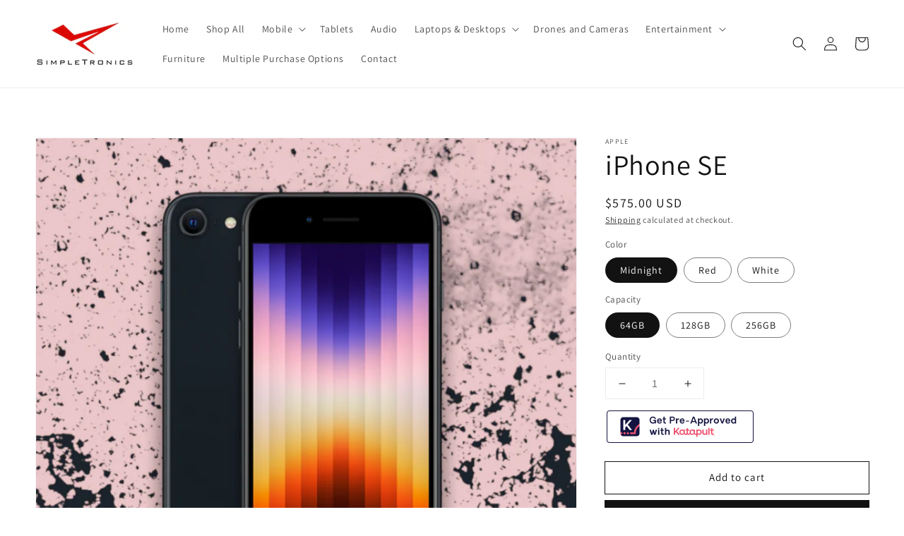

--- FILE ---
content_type: text/html; charset=utf-8
request_url: https://shopsimpletronics.com/products/iphone-se-64gb-128gb-256gb
body_size: 26209
content:
<!doctype html>
<html class="no-js" lang="en">
  <head>


    <meta charset="utf-8">
    <meta http-equiv="X-UA-Compatible" content="IE=edge">
    <meta name="viewport" content="width=device-width,initial-scale=1">
    <meta name="theme-color" content="">
    <link rel="canonical" href="https://shopsimpletronics.com/products/iphone-se-64gb-128gb-256gb">
    <link rel="preconnect" href="https://cdn.shopify.com" crossorigin><link rel="preconnect" href="https://fonts.shopifycdn.com" crossorigin><title>
      iPhone SE
 &ndash; SimpleTronics LLC</title>

    
      <meta name="description" content="*Factory Unlocked for any company except Boost. Enjoy the classically sleek design of the iPhone SE. Take stunning family photos in portrait mode with either the 12MP main camera or the 7MP front selfie camera. Your pictures and videos will always look impressive on the crisp 4.7&#39;&#39; retina display. Share all your favori">
    

    

<meta property="og:site_name" content="SimpleTronics LLC">
<meta property="og:url" content="https://shopsimpletronics.com/products/iphone-se-64gb-128gb-256gb">
<meta property="og:title" content="iPhone SE">
<meta property="og:type" content="product">
<meta property="og:description" content="*Factory Unlocked for any company except Boost. Enjoy the classically sleek design of the iPhone SE. Take stunning family photos in portrait mode with either the 12MP main camera or the 7MP front selfie camera. Your pictures and videos will always look impressive on the crisp 4.7&#39;&#39; retina display. Share all your favori"><meta property="og:image" content="http://shopsimpletronics.com/cdn/shop/products/PhotoRoom_20220401_011015.png?v=1648844917">
  <meta property="og:image:secure_url" content="https://shopsimpletronics.com/cdn/shop/products/PhotoRoom_20220401_011015.png?v=1648844917">
  <meta property="og:image:width" content="2048">
  <meta property="og:image:height" content="2048"><meta property="og:price:amount" content="575.00">
  <meta property="og:price:currency" content="USD"><meta name="twitter:card" content="summary_large_image">
<meta name="twitter:title" content="iPhone SE">
<meta name="twitter:description" content="*Factory Unlocked for any company except Boost. Enjoy the classically sleek design of the iPhone SE. Take stunning family photos in portrait mode with either the 12MP main camera or the 7MP front selfie camera. Your pictures and videos will always look impressive on the crisp 4.7&#39;&#39; retina display. Share all your favori">


    <script src="//shopsimpletronics.com/cdn/shop/t/1/assets/global.js?v=134895141903428787311641242822" defer="defer"></script>
    <script>window.performance && window.performance.mark && window.performance.mark('shopify.content_for_header.start');</script><meta name="facebook-domain-verification" content="roq6hg80zxje4stgjoyfk5hli2n74a">
<meta name="facebook-domain-verification" content="xfgoi4p01sljj9o24fwcfu0y0e7pgq">
<meta name="google-site-verification" content="m4sYu03SnKFxYjPvgkg2knI52HEER7llrovdle9PKoo">
<meta id="shopify-digital-wallet" name="shopify-digital-wallet" content="/62084022504/digital_wallets/dialog">
<meta name="shopify-checkout-api-token" content="895d8ca467df6b6ccd055297810efccd">
<meta id="in-context-paypal-metadata" data-shop-id="62084022504" data-venmo-supported="true" data-environment="production" data-locale="en_US" data-paypal-v4="true" data-currency="USD">
<link rel="alternate" type="application/json+oembed" href="https://shopsimpletronics.com/products/iphone-se-64gb-128gb-256gb.oembed">
<script async="async" src="/checkouts/internal/preloads.js?locale=en-US"></script>
<script id="shopify-features" type="application/json">{"accessToken":"895d8ca467df6b6ccd055297810efccd","betas":["rich-media-storefront-analytics"],"domain":"shopsimpletronics.com","predictiveSearch":true,"shopId":62084022504,"locale":"en"}</script>
<script>var Shopify = Shopify || {};
Shopify.shop = "simpletronics-llc.myshopify.com";
Shopify.locale = "en";
Shopify.currency = {"active":"USD","rate":"1.0"};
Shopify.country = "US";
Shopify.theme = {"name":"Dawn","id":129840152808,"schema_name":"Dawn","schema_version":"2.5.0","theme_store_id":887,"role":"main"};
Shopify.theme.handle = "null";
Shopify.theme.style = {"id":null,"handle":null};
Shopify.cdnHost = "shopsimpletronics.com/cdn";
Shopify.routes = Shopify.routes || {};
Shopify.routes.root = "/";</script>
<script type="module">!function(o){(o.Shopify=o.Shopify||{}).modules=!0}(window);</script>
<script>!function(o){function n(){var o=[];function n(){o.push(Array.prototype.slice.apply(arguments))}return n.q=o,n}var t=o.Shopify=o.Shopify||{};t.loadFeatures=n(),t.autoloadFeatures=n()}(window);</script>
<script id="shop-js-analytics" type="application/json">{"pageType":"product"}</script>
<script defer="defer" async type="module" src="//shopsimpletronics.com/cdn/shopifycloud/shop-js/modules/v2/client.init-shop-cart-sync_D0dqhulL.en.esm.js"></script>
<script defer="defer" async type="module" src="//shopsimpletronics.com/cdn/shopifycloud/shop-js/modules/v2/chunk.common_CpVO7qML.esm.js"></script>
<script type="module">
  await import("//shopsimpletronics.com/cdn/shopifycloud/shop-js/modules/v2/client.init-shop-cart-sync_D0dqhulL.en.esm.js");
await import("//shopsimpletronics.com/cdn/shopifycloud/shop-js/modules/v2/chunk.common_CpVO7qML.esm.js");

  window.Shopify.SignInWithShop?.initShopCartSync?.({"fedCMEnabled":true,"windoidEnabled":true});

</script>
<script>(function() {
  var isLoaded = false;
  function asyncLoad() {
    if (isLoaded) return;
    isLoaded = true;
    var urls = ["https:\/\/cdn.one.store\/javascript\/dist\/1.0\/jcr-widget.js?account_id=shopify:simpletronics-llc.myshopify.com\u0026shop=simpletronics-llc.myshopify.com","https:\/\/chimpstatic.com\/mcjs-connected\/js\/users\/72df0a4c5933f23c4ab43d41f\/dcf95ed3d1cb6149b6203d7a4.js?shop=simpletronics-llc.myshopify.com","https:\/\/bgproxy.paytomorrow.com\/shopify\/mpe\/script\/1d1a2bd6-8f6f-4252-99ca-80ff8294b58a?shop=simpletronics-llc.myshopify.com","https:\/\/widgets.automizely.com\/pages\/v1\/pages.js?store_connection_id=a26d79a83e5b4e8fb56e0b784863f22d\u0026mapped_org_id=b14e0df5f0b62eeabf86b760ae5bd2c1_v1\u0026shop=simpletronics-llc.myshopify.com","https:\/\/cdn.shopify.com\/s\/files\/1\/0620\/8402\/2504\/t\/1\/assets\/affirmShopify.js?v=1733502199\u0026shop=simpletronics-llc.myshopify.com"];
    for (var i = 0; i < urls.length; i++) {
      var s = document.createElement('script');
      s.type = 'text/javascript';
      s.async = true;
      s.src = urls[i];
      var x = document.getElementsByTagName('script')[0];
      x.parentNode.insertBefore(s, x);
    }
  };
  if(window.attachEvent) {
    window.attachEvent('onload', asyncLoad);
  } else {
    window.addEventListener('load', asyncLoad, false);
  }
})();</script>
<script id="__st">var __st={"a":62084022504,"offset":-21600,"reqid":"daa5b31a-9ac3-4fed-9e23-6d406970709d-1765391017","pageurl":"shopsimpletronics.com\/products\/iphone-se-64gb-128gb-256gb","u":"b6a7d8bbb292","p":"product","rtyp":"product","rid":7541847621864};</script>
<script>window.ShopifyPaypalV4VisibilityTracking = true;</script>
<script id="captcha-bootstrap">!function(){'use strict';const t='contact',e='account',n='new_comment',o=[[t,t],['blogs',n],['comments',n],[t,'customer']],c=[[e,'customer_login'],[e,'guest_login'],[e,'recover_customer_password'],[e,'create_customer']],r=t=>t.map((([t,e])=>`form[action*='/${t}']:not([data-nocaptcha='true']) input[name='form_type'][value='${e}']`)).join(','),a=t=>()=>t?[...document.querySelectorAll(t)].map((t=>t.form)):[];function s(){const t=[...o],e=r(t);return a(e)}const i='password',u='form_key',d=['recaptcha-v3-token','g-recaptcha-response','h-captcha-response',i],f=()=>{try{return window.sessionStorage}catch{return}},m='__shopify_v',_=t=>t.elements[u];function p(t,e,n=!1){try{const o=window.sessionStorage,c=JSON.parse(o.getItem(e)),{data:r}=function(t){const{data:e,action:n}=t;return t[m]||n?{data:e,action:n}:{data:t,action:n}}(c);for(const[e,n]of Object.entries(r))t.elements[e]&&(t.elements[e].value=n);n&&o.removeItem(e)}catch(o){console.error('form repopulation failed',{error:o})}}const l='form_type',E='cptcha';function T(t){t.dataset[E]=!0}const w=window,h=w.document,L='Shopify',v='ce_forms',y='captcha';let A=!1;((t,e)=>{const n=(g='f06e6c50-85a8-45c8-87d0-21a2b65856fe',I='https://cdn.shopify.com/shopifycloud/storefront-forms-hcaptcha/ce_storefront_forms_captcha_hcaptcha.v1.5.2.iife.js',D={infoText:'Protected by hCaptcha',privacyText:'Privacy',termsText:'Terms'},(t,e,n)=>{const o=w[L][v],c=o.bindForm;if(c)return c(t,g,e,D).then(n);var r;o.q.push([[t,g,e,D],n]),r=I,A||(h.body.append(Object.assign(h.createElement('script'),{id:'captcha-provider',async:!0,src:r})),A=!0)});var g,I,D;w[L]=w[L]||{},w[L][v]=w[L][v]||{},w[L][v].q=[],w[L][y]=w[L][y]||{},w[L][y].protect=function(t,e){n(t,void 0,e),T(t)},Object.freeze(w[L][y]),function(t,e,n,w,h,L){const[v,y,A,g]=function(t,e,n){const i=e?o:[],u=t?c:[],d=[...i,...u],f=r(d),m=r(i),_=r(d.filter((([t,e])=>n.includes(e))));return[a(f),a(m),a(_),s()]}(w,h,L),I=t=>{const e=t.target;return e instanceof HTMLFormElement?e:e&&e.form},D=t=>v().includes(t);t.addEventListener('submit',(t=>{const e=I(t);if(!e)return;const n=D(e)&&!e.dataset.hcaptchaBound&&!e.dataset.recaptchaBound,o=_(e),c=g().includes(e)&&(!o||!o.value);(n||c)&&t.preventDefault(),c&&!n&&(function(t){try{if(!f())return;!function(t){const e=f();if(!e)return;const n=_(t);if(!n)return;const o=n.value;o&&e.removeItem(o)}(t);const e=Array.from(Array(32),(()=>Math.random().toString(36)[2])).join('');!function(t,e){_(t)||t.append(Object.assign(document.createElement('input'),{type:'hidden',name:u})),t.elements[u].value=e}(t,e),function(t,e){const n=f();if(!n)return;const o=[...t.querySelectorAll(`input[type='${i}']`)].map((({name:t})=>t)),c=[...d,...o],r={};for(const[a,s]of new FormData(t).entries())c.includes(a)||(r[a]=s);n.setItem(e,JSON.stringify({[m]:1,action:t.action,data:r}))}(t,e)}catch(e){console.error('failed to persist form',e)}}(e),e.submit())}));const S=(t,e)=>{t&&!t.dataset[E]&&(n(t,e.some((e=>e===t))),T(t))};for(const o of['focusin','change'])t.addEventListener(o,(t=>{const e=I(t);D(e)&&S(e,y())}));const B=e.get('form_key'),M=e.get(l),P=B&&M;t.addEventListener('DOMContentLoaded',(()=>{const t=y();if(P)for(const e of t)e.elements[l].value===M&&p(e,B);[...new Set([...A(),...v().filter((t=>'true'===t.dataset.shopifyCaptcha))])].forEach((e=>S(e,t)))}))}(h,new URLSearchParams(w.location.search),n,t,e,['guest_login'])})(!0,!0)}();</script>
<script integrity="sha256-52AcMU7V7pcBOXWImdc/TAGTFKeNjmkeM1Pvks/DTgc=" data-source-attribution="shopify.loadfeatures" defer="defer" src="//shopsimpletronics.com/cdn/shopifycloud/storefront/assets/storefront/load_feature-81c60534.js" crossorigin="anonymous"></script>
<script data-source-attribution="shopify.dynamic_checkout.dynamic.init">var Shopify=Shopify||{};Shopify.PaymentButton=Shopify.PaymentButton||{isStorefrontPortableWallets:!0,init:function(){window.Shopify.PaymentButton.init=function(){};var t=document.createElement("script");t.src="https://shopsimpletronics.com/cdn/shopifycloud/portable-wallets/latest/portable-wallets.en.js",t.type="module",document.head.appendChild(t)}};
</script>
<script data-source-attribution="shopify.dynamic_checkout.buyer_consent">
  function portableWalletsHideBuyerConsent(e){var t=document.getElementById("shopify-buyer-consent"),n=document.getElementById("shopify-subscription-policy-button");t&&n&&(t.classList.add("hidden"),t.setAttribute("aria-hidden","true"),n.removeEventListener("click",e))}function portableWalletsShowBuyerConsent(e){var t=document.getElementById("shopify-buyer-consent"),n=document.getElementById("shopify-subscription-policy-button");t&&n&&(t.classList.remove("hidden"),t.removeAttribute("aria-hidden"),n.addEventListener("click",e))}window.Shopify?.PaymentButton&&(window.Shopify.PaymentButton.hideBuyerConsent=portableWalletsHideBuyerConsent,window.Shopify.PaymentButton.showBuyerConsent=portableWalletsShowBuyerConsent);
</script>
<script>
  function portableWalletsCleanup(e){e&&e.src&&console.error("Failed to load portable wallets script "+e.src);var t=document.querySelectorAll("shopify-accelerated-checkout .shopify-payment-button__skeleton, shopify-accelerated-checkout-cart .wallet-cart-button__skeleton"),e=document.getElementById("shopify-buyer-consent");for(let e=0;e<t.length;e++)t[e].remove();e&&e.remove()}function portableWalletsNotLoadedAsModule(e){e instanceof ErrorEvent&&"string"==typeof e.message&&e.message.includes("import.meta")&&"string"==typeof e.filename&&e.filename.includes("portable-wallets")&&(window.removeEventListener("error",portableWalletsNotLoadedAsModule),window.Shopify.PaymentButton.failedToLoad=e,"loading"===document.readyState?document.addEventListener("DOMContentLoaded",window.Shopify.PaymentButton.init):window.Shopify.PaymentButton.init())}window.addEventListener("error",portableWalletsNotLoadedAsModule);
</script>

<script type="module" src="https://shopsimpletronics.com/cdn/shopifycloud/portable-wallets/latest/portable-wallets.en.js" onError="portableWalletsCleanup(this)" crossorigin="anonymous"></script>
<script nomodule>
  document.addEventListener("DOMContentLoaded", portableWalletsCleanup);
</script>

<link id="shopify-accelerated-checkout-styles" rel="stylesheet" media="screen" href="https://shopsimpletronics.com/cdn/shopifycloud/portable-wallets/latest/accelerated-checkout-backwards-compat.css" crossorigin="anonymous">
<style id="shopify-accelerated-checkout-cart">
        #shopify-buyer-consent {
  margin-top: 1em;
  display: inline-block;
  width: 100%;
}

#shopify-buyer-consent.hidden {
  display: none;
}

#shopify-subscription-policy-button {
  background: none;
  border: none;
  padding: 0;
  text-decoration: underline;
  font-size: inherit;
  cursor: pointer;
}

#shopify-subscription-policy-button::before {
  box-shadow: none;
}

      </style>
<script id="sections-script" data-sections="main-product,product-recommendations,header,footer" defer="defer" src="//shopsimpletronics.com/cdn/shop/t/1/compiled_assets/scripts.js?3093"></script>
<script>window.performance && window.performance.mark && window.performance.mark('shopify.content_for_header.end');</script>


    <style data-shopify>
      @font-face {
  font-family: Assistant;
  font-weight: 400;
  font-style: normal;
  font-display: swap;
  src: url("//shopsimpletronics.com/cdn/fonts/assistant/assistant_n4.9120912a469cad1cc292572851508ca49d12e768.woff2") format("woff2"),
       url("//shopsimpletronics.com/cdn/fonts/assistant/assistant_n4.6e9875ce64e0fefcd3f4446b7ec9036b3ddd2985.woff") format("woff");
}

      @font-face {
  font-family: Assistant;
  font-weight: 700;
  font-style: normal;
  font-display: swap;
  src: url("//shopsimpletronics.com/cdn/fonts/assistant/assistant_n7.bf44452348ec8b8efa3aa3068825305886b1c83c.woff2") format("woff2"),
       url("//shopsimpletronics.com/cdn/fonts/assistant/assistant_n7.0c887fee83f6b3bda822f1150b912c72da0f7b64.woff") format("woff");
}

      
      
      @font-face {
  font-family: Assistant;
  font-weight: 400;
  font-style: normal;
  font-display: swap;
  src: url("//shopsimpletronics.com/cdn/fonts/assistant/assistant_n4.9120912a469cad1cc292572851508ca49d12e768.woff2") format("woff2"),
       url("//shopsimpletronics.com/cdn/fonts/assistant/assistant_n4.6e9875ce64e0fefcd3f4446b7ec9036b3ddd2985.woff") format("woff");
}


      :root {
        --font-body-family: Assistant, sans-serif;
        --font-body-style: normal;
        --font-body-weight: 400;

        --font-heading-family: Assistant, sans-serif;
        --font-heading-style: normal;
        --font-heading-weight: 400;

        --font-body-scale: 1.0;
        --font-heading-scale: 1.0;

        --color-base-text: 18, 18, 18;
        --color-base-background-1: 255, 255, 255;
        --color-base-background-2: 243, 243, 243;
        --color-base-solid-button-labels: 255, 255, 255;
        --color-base-outline-button-labels: 18, 18, 18;
        --color-base-accent-1: 18, 18, 18;
        --color-base-accent-2: 226, 33, 32;
        --payment-terms-background-color: #ffffff;

        --gradient-base-background-1: #ffffff;
        --gradient-base-background-2: #f3f3f3;
        --gradient-base-accent-1: #121212;
        --gradient-base-accent-2: #e22120;

        --page-width: 160rem;
        --page-width-margin: 2rem;
      }

      *,
      *::before,
      *::after {
        box-sizing: inherit;
      }

      html {
        box-sizing: border-box;
        font-size: calc(var(--font-body-scale) * 62.5%);
        height: 100%;
      }

      body {
        display: grid;
        grid-template-rows: auto auto 1fr auto;
        grid-template-columns: 100%;
        min-height: 100%;
        margin: 0;
        font-size: 1.5rem;
        letter-spacing: 0.06rem;
        line-height: calc(1 + 0.8 / var(--font-body-scale));
        font-family: var(--font-body-family);
        font-style: var(--font-body-style);
        font-weight: var(--font-body-weight);
      }

      @media screen and (min-width: 750px) {
        body {
          font-size: 1.6rem;
        }
      }
    </style>

    <link href="//shopsimpletronics.com/cdn/shop/t/1/assets/base.css?v=66804525312252619961641242835" rel="stylesheet" type="text/css" media="all" />
<link rel="preload" as="font" href="//shopsimpletronics.com/cdn/fonts/assistant/assistant_n4.9120912a469cad1cc292572851508ca49d12e768.woff2" type="font/woff2" crossorigin><link rel="preload" as="font" href="//shopsimpletronics.com/cdn/fonts/assistant/assistant_n4.9120912a469cad1cc292572851508ca49d12e768.woff2" type="font/woff2" crossorigin><link rel="stylesheet" href="//shopsimpletronics.com/cdn/shop/t/1/assets/component-predictive-search.css?v=10425135875555615991641242819" media="print" onload="this.media='all'"><script>document.documentElement.className = document.documentElement.className.replace('no-js', 'js');
    if (Shopify.designMode) {
      document.documentElement.classList.add('shopify-design-mode');
    }
    </script>
  <link href="https://monorail-edge.shopifysvc.com" rel="dns-prefetch">
<script>(function(){if ("sendBeacon" in navigator && "performance" in window) {try {var session_token_from_headers = performance.getEntriesByType('navigation')[0].serverTiming.find(x => x.name == '_s').description;} catch {var session_token_from_headers = undefined;}var session_cookie_matches = document.cookie.match(/_shopify_s=([^;]*)/);var session_token_from_cookie = session_cookie_matches && session_cookie_matches.length === 2 ? session_cookie_matches[1] : "";var session_token = session_token_from_headers || session_token_from_cookie || "";function handle_abandonment_event(e) {var entries = performance.getEntries().filter(function(entry) {return /monorail-edge.shopifysvc.com/.test(entry.name);});if (!window.abandonment_tracked && entries.length === 0) {window.abandonment_tracked = true;var currentMs = Date.now();var navigation_start = performance.timing.navigationStart;var payload = {shop_id: 62084022504,url: window.location.href,navigation_start,duration: currentMs - navigation_start,session_token,page_type: "product"};window.navigator.sendBeacon("https://monorail-edge.shopifysvc.com/v1/produce", JSON.stringify({schema_id: "online_store_buyer_site_abandonment/1.1",payload: payload,metadata: {event_created_at_ms: currentMs,event_sent_at_ms: currentMs}}));}}window.addEventListener('pagehide', handle_abandonment_event);}}());</script>
<script id="web-pixels-manager-setup">(function e(e,d,r,n,o){if(void 0===o&&(o={}),!Boolean(null===(a=null===(i=window.Shopify)||void 0===i?void 0:i.analytics)||void 0===a?void 0:a.replayQueue)){var i,a;window.Shopify=window.Shopify||{};var t=window.Shopify;t.analytics=t.analytics||{};var s=t.analytics;s.replayQueue=[],s.publish=function(e,d,r){return s.replayQueue.push([e,d,r]),!0};try{self.performance.mark("wpm:start")}catch(e){}var l=function(){var e={modern:/Edge?\/(1{2}[4-9]|1[2-9]\d|[2-9]\d{2}|\d{4,})\.\d+(\.\d+|)|Firefox\/(1{2}[4-9]|1[2-9]\d|[2-9]\d{2}|\d{4,})\.\d+(\.\d+|)|Chrom(ium|e)\/(9{2}|\d{3,})\.\d+(\.\d+|)|(Maci|X1{2}).+ Version\/(15\.\d+|(1[6-9]|[2-9]\d|\d{3,})\.\d+)([,.]\d+|)( \(\w+\)|)( Mobile\/\w+|) Safari\/|Chrome.+OPR\/(9{2}|\d{3,})\.\d+\.\d+|(CPU[ +]OS|iPhone[ +]OS|CPU[ +]iPhone|CPU IPhone OS|CPU iPad OS)[ +]+(15[._]\d+|(1[6-9]|[2-9]\d|\d{3,})[._]\d+)([._]\d+|)|Android:?[ /-](13[3-9]|1[4-9]\d|[2-9]\d{2}|\d{4,})(\.\d+|)(\.\d+|)|Android.+Firefox\/(13[5-9]|1[4-9]\d|[2-9]\d{2}|\d{4,})\.\d+(\.\d+|)|Android.+Chrom(ium|e)\/(13[3-9]|1[4-9]\d|[2-9]\d{2}|\d{4,})\.\d+(\.\d+|)|SamsungBrowser\/([2-9]\d|\d{3,})\.\d+/,legacy:/Edge?\/(1[6-9]|[2-9]\d|\d{3,})\.\d+(\.\d+|)|Firefox\/(5[4-9]|[6-9]\d|\d{3,})\.\d+(\.\d+|)|Chrom(ium|e)\/(5[1-9]|[6-9]\d|\d{3,})\.\d+(\.\d+|)([\d.]+$|.*Safari\/(?![\d.]+ Edge\/[\d.]+$))|(Maci|X1{2}).+ Version\/(10\.\d+|(1[1-9]|[2-9]\d|\d{3,})\.\d+)([,.]\d+|)( \(\w+\)|)( Mobile\/\w+|) Safari\/|Chrome.+OPR\/(3[89]|[4-9]\d|\d{3,})\.\d+\.\d+|(CPU[ +]OS|iPhone[ +]OS|CPU[ +]iPhone|CPU IPhone OS|CPU iPad OS)[ +]+(10[._]\d+|(1[1-9]|[2-9]\d|\d{3,})[._]\d+)([._]\d+|)|Android:?[ /-](13[3-9]|1[4-9]\d|[2-9]\d{2}|\d{4,})(\.\d+|)(\.\d+|)|Mobile Safari.+OPR\/([89]\d|\d{3,})\.\d+\.\d+|Android.+Firefox\/(13[5-9]|1[4-9]\d|[2-9]\d{2}|\d{4,})\.\d+(\.\d+|)|Android.+Chrom(ium|e)\/(13[3-9]|1[4-9]\d|[2-9]\d{2}|\d{4,})\.\d+(\.\d+|)|Android.+(UC? ?Browser|UCWEB|U3)[ /]?(15\.([5-9]|\d{2,})|(1[6-9]|[2-9]\d|\d{3,})\.\d+)\.\d+|SamsungBrowser\/(5\.\d+|([6-9]|\d{2,})\.\d+)|Android.+MQ{2}Browser\/(14(\.(9|\d{2,})|)|(1[5-9]|[2-9]\d|\d{3,})(\.\d+|))(\.\d+|)|K[Aa][Ii]OS\/(3\.\d+|([4-9]|\d{2,})\.\d+)(\.\d+|)/},d=e.modern,r=e.legacy,n=navigator.userAgent;return n.match(d)?"modern":n.match(r)?"legacy":"unknown"}(),u="modern"===l?"modern":"legacy",c=(null!=n?n:{modern:"",legacy:""})[u],f=function(e){return[e.baseUrl,"/wpm","/b",e.hashVersion,"modern"===e.buildTarget?"m":"l",".js"].join("")}({baseUrl:d,hashVersion:r,buildTarget:u}),m=function(e){var d=e.version,r=e.bundleTarget,n=e.surface,o=e.pageUrl,i=e.monorailEndpoint;return{emit:function(e){var a=e.status,t=e.errorMsg,s=(new Date).getTime(),l=JSON.stringify({metadata:{event_sent_at_ms:s},events:[{schema_id:"web_pixels_manager_load/3.1",payload:{version:d,bundle_target:r,page_url:o,status:a,surface:n,error_msg:t},metadata:{event_created_at_ms:s}}]});if(!i)return console&&console.warn&&console.warn("[Web Pixels Manager] No Monorail endpoint provided, skipping logging."),!1;try{return self.navigator.sendBeacon.bind(self.navigator)(i,l)}catch(e){}var u=new XMLHttpRequest;try{return u.open("POST",i,!0),u.setRequestHeader("Content-Type","text/plain"),u.send(l),!0}catch(e){return console&&console.warn&&console.warn("[Web Pixels Manager] Got an unhandled error while logging to Monorail."),!1}}}}({version:r,bundleTarget:l,surface:e.surface,pageUrl:self.location.href,monorailEndpoint:e.monorailEndpoint});try{o.browserTarget=l,function(e){var d=e.src,r=e.async,n=void 0===r||r,o=e.onload,i=e.onerror,a=e.sri,t=e.scriptDataAttributes,s=void 0===t?{}:t,l=document.createElement("script"),u=document.querySelector("head"),c=document.querySelector("body");if(l.async=n,l.src=d,a&&(l.integrity=a,l.crossOrigin="anonymous"),s)for(var f in s)if(Object.prototype.hasOwnProperty.call(s,f))try{l.dataset[f]=s[f]}catch(e){}if(o&&l.addEventListener("load",o),i&&l.addEventListener("error",i),u)u.appendChild(l);else{if(!c)throw new Error("Did not find a head or body element to append the script");c.appendChild(l)}}({src:f,async:!0,onload:function(){if(!function(){var e,d;return Boolean(null===(d=null===(e=window.Shopify)||void 0===e?void 0:e.analytics)||void 0===d?void 0:d.initialized)}()){var d=window.webPixelsManager.init(e)||void 0;if(d){var r=window.Shopify.analytics;r.replayQueue.forEach((function(e){var r=e[0],n=e[1],o=e[2];d.publishCustomEvent(r,n,o)})),r.replayQueue=[],r.publish=d.publishCustomEvent,r.visitor=d.visitor,r.initialized=!0}}},onerror:function(){return m.emit({status:"failed",errorMsg:"".concat(f," has failed to load")})},sri:function(e){var d=/^sha384-[A-Za-z0-9+/=]+$/;return"string"==typeof e&&d.test(e)}(c)?c:"",scriptDataAttributes:o}),m.emit({status:"loading"})}catch(e){m.emit({status:"failed",errorMsg:(null==e?void 0:e.message)||"Unknown error"})}}})({shopId: 62084022504,storefrontBaseUrl: "https://shopsimpletronics.com",extensionsBaseUrl: "https://extensions.shopifycdn.com/cdn/shopifycloud/web-pixels-manager",monorailEndpoint: "https://monorail-edge.shopifysvc.com/unstable/produce_batch",surface: "storefront-renderer",enabledBetaFlags: ["2dca8a86"],webPixelsConfigList: [{"id":"464519400","configuration":"{\"pixelCode\":\"CS3VLTBC77UCAJLLU4MG\"}","eventPayloadVersion":"v1","runtimeContext":"STRICT","scriptVersion":"22e92c2ad45662f435e4801458fb78cc","type":"APP","apiClientId":4383523,"privacyPurposes":["ANALYTICS","MARKETING","SALE_OF_DATA"],"dataSharingAdjustments":{"protectedCustomerApprovalScopes":["read_customer_address","read_customer_email","read_customer_name","read_customer_personal_data","read_customer_phone"]}},{"id":"455770344","configuration":"{\"config\":\"{\\\"pixel_id\\\":\\\"AW-758635026\\\",\\\"target_country\\\":\\\"US\\\",\\\"gtag_events\\\":[{\\\"type\\\":\\\"search\\\",\\\"action_label\\\":\\\"AW-758635026\\\/8vxvCMaLqocYEJK03-kC\\\"},{\\\"type\\\":\\\"begin_checkout\\\",\\\"action_label\\\":\\\"AW-758635026\\\/FqBcCMOLqocYEJK03-kC\\\"},{\\\"type\\\":\\\"view_item\\\",\\\"action_label\\\":[\\\"AW-758635026\\\/JdLcCL2LqocYEJK03-kC\\\",\\\"MC-FY1QGT4NW6\\\"]},{\\\"type\\\":\\\"purchase\\\",\\\"action_label\\\":[\\\"AW-758635026\\\/cXLjCLqLqocYEJK03-kC\\\",\\\"MC-FY1QGT4NW6\\\"]},{\\\"type\\\":\\\"page_view\\\",\\\"action_label\\\":[\\\"AW-758635026\\\/clv3CLeLqocYEJK03-kC\\\",\\\"MC-FY1QGT4NW6\\\"]},{\\\"type\\\":\\\"add_payment_info\\\",\\\"action_label\\\":\\\"AW-758635026\\\/SisnCMmLqocYEJK03-kC\\\"},{\\\"type\\\":\\\"add_to_cart\\\",\\\"action_label\\\":\\\"AW-758635026\\\/LZx5CMCLqocYEJK03-kC\\\"}],\\\"enable_monitoring_mode\\\":false}\"}","eventPayloadVersion":"v1","runtimeContext":"OPEN","scriptVersion":"b2a88bafab3e21179ed38636efcd8a93","type":"APP","apiClientId":1780363,"privacyPurposes":[],"dataSharingAdjustments":{"protectedCustomerApprovalScopes":["read_customer_address","read_customer_email","read_customer_name","read_customer_personal_data","read_customer_phone"]}},{"id":"163119336","configuration":"{\"myshopifyDomain\":\"simpletronics-llc.myshopify.com\"}","eventPayloadVersion":"v1","runtimeContext":"STRICT","scriptVersion":"23b97d18e2aa74363140dc29c9284e87","type":"APP","apiClientId":2775569,"privacyPurposes":["ANALYTICS","MARKETING","SALE_OF_DATA"],"dataSharingAdjustments":{"protectedCustomerApprovalScopes":["read_customer_address","read_customer_email","read_customer_name","read_customer_phone","read_customer_personal_data"]}},{"id":"124715240","configuration":"{\"pixel_id\":\"1159075737802921\",\"pixel_type\":\"facebook_pixel\",\"metaapp_system_user_token\":\"-\"}","eventPayloadVersion":"v1","runtimeContext":"OPEN","scriptVersion":"ca16bc87fe92b6042fbaa3acc2fbdaa6","type":"APP","apiClientId":2329312,"privacyPurposes":["ANALYTICS","MARKETING","SALE_OF_DATA"],"dataSharingAdjustments":{"protectedCustomerApprovalScopes":["read_customer_address","read_customer_email","read_customer_name","read_customer_personal_data","read_customer_phone"]}},{"id":"shopify-app-pixel","configuration":"{}","eventPayloadVersion":"v1","runtimeContext":"STRICT","scriptVersion":"0450","apiClientId":"shopify-pixel","type":"APP","privacyPurposes":["ANALYTICS","MARKETING"]},{"id":"shopify-custom-pixel","eventPayloadVersion":"v1","runtimeContext":"LAX","scriptVersion":"0450","apiClientId":"shopify-pixel","type":"CUSTOM","privacyPurposes":["ANALYTICS","MARKETING"]}],isMerchantRequest: false,initData: {"shop":{"name":"SimpleTronics LLC","paymentSettings":{"currencyCode":"USD"},"myshopifyDomain":"simpletronics-llc.myshopify.com","countryCode":"US","storefrontUrl":"https:\/\/shopsimpletronics.com"},"customer":null,"cart":null,"checkout":null,"productVariants":[{"price":{"amount":575.0,"currencyCode":"USD"},"product":{"title":"iPhone SE","vendor":"Apple","id":"7541847621864","untranslatedTitle":"iPhone SE","url":"\/products\/iphone-se-64gb-128gb-256gb","type":"Smartphones"},"id":"42368934215912","image":{"src":"\/\/shopsimpletronics.com\/cdn\/shop\/products\/PhotoRoom_20220401_011739.png?v=1648844917"},"sku":"SEBLK\/1","title":"Midnight \/ 64GB","untranslatedTitle":"Midnight \/ 64GB"},{"price":{"amount":630.0,"currencyCode":"USD"},"product":{"title":"iPhone SE","vendor":"Apple","id":"7541847621864","untranslatedTitle":"iPhone SE","url":"\/products\/iphone-se-64gb-128gb-256gb","type":"Smartphones"},"id":"42368934248680","image":{"src":"\/\/shopsimpletronics.com\/cdn\/shop\/products\/PhotoRoom_20220401_011739.png?v=1648844917"},"sku":"SEBLK\/2","title":"Midnight \/ 128GB","untranslatedTitle":"Midnight \/ 128GB"},{"price":{"amount":730.0,"currencyCode":"USD"},"product":{"title":"iPhone SE","vendor":"Apple","id":"7541847621864","untranslatedTitle":"iPhone SE","url":"\/products\/iphone-se-64gb-128gb-256gb","type":"Smartphones"},"id":"42972386263272","image":{"src":"\/\/shopsimpletronics.com\/cdn\/shop\/products\/PhotoRoom_20220401_011739.png?v=1648844917"},"sku":"","title":"Midnight \/ 256GB","untranslatedTitle":"Midnight \/ 256GB"},{"price":{"amount":575.0,"currencyCode":"USD"},"product":{"title":"iPhone SE","vendor":"Apple","id":"7541847621864","untranslatedTitle":"iPhone SE","url":"\/products\/iphone-se-64gb-128gb-256gb","type":"Smartphones"},"id":"42368934314216","image":{"src":"\/\/shopsimpletronics.com\/cdn\/shop\/products\/PhotoRoom_20220401_012449.png?v=1648844917"},"sku":"SERED\/1","title":"Red \/ 64GB","untranslatedTitle":"Red \/ 64GB"},{"price":{"amount":630.0,"currencyCode":"USD"},"product":{"title":"iPhone SE","vendor":"Apple","id":"7541847621864","untranslatedTitle":"iPhone SE","url":"\/products\/iphone-se-64gb-128gb-256gb","type":"Smartphones"},"id":"42368934346984","image":{"src":"\/\/shopsimpletronics.com\/cdn\/shop\/products\/PhotoRoom_20220401_012449.png?v=1648844917"},"sku":"SERED\/2","title":"Red \/ 128GB","untranslatedTitle":"Red \/ 128GB"},{"price":{"amount":730.0,"currencyCode":"USD"},"product":{"title":"iPhone SE","vendor":"Apple","id":"7541847621864","untranslatedTitle":"iPhone SE","url":"\/products\/iphone-se-64gb-128gb-256gb","type":"Smartphones"},"id":"42972386296040","image":{"src":"\/\/shopsimpletronics.com\/cdn\/shop\/products\/PhotoRoom_20220401_012449.png?v=1648844917"},"sku":"","title":"Red \/ 256GB","untranslatedTitle":"Red \/ 256GB"},{"price":{"amount":575.0,"currencyCode":"USD"},"product":{"title":"iPhone SE","vendor":"Apple","id":"7541847621864","untranslatedTitle":"iPhone SE","url":"\/products\/iphone-se-64gb-128gb-256gb","type":"Smartphones"},"id":"42368934412520","image":{"src":"\/\/shopsimpletronics.com\/cdn\/shop\/products\/PhotoRoom_20220401_012135.png?v=1648844916"},"sku":"SEWHT\/1","title":"White \/ 64GB","untranslatedTitle":"White \/ 64GB"},{"price":{"amount":630.0,"currencyCode":"USD"},"product":{"title":"iPhone SE","vendor":"Apple","id":"7541847621864","untranslatedTitle":"iPhone SE","url":"\/products\/iphone-se-64gb-128gb-256gb","type":"Smartphones"},"id":"42368934445288","image":{"src":"\/\/shopsimpletronics.com\/cdn\/shop\/products\/PhotoRoom_20220401_012135.png?v=1648844916"},"sku":"SEWHT\/2","title":"White \/ 128GB","untranslatedTitle":"White \/ 128GB"},{"price":{"amount":730.0,"currencyCode":"USD"},"product":{"title":"iPhone SE","vendor":"Apple","id":"7541847621864","untranslatedTitle":"iPhone SE","url":"\/products\/iphone-se-64gb-128gb-256gb","type":"Smartphones"},"id":"42972386328808","image":{"src":"\/\/shopsimpletronics.com\/cdn\/shop\/products\/PhotoRoom_20220401_012135.png?v=1648844916"},"sku":"","title":"White \/ 256GB","untranslatedTitle":"White \/ 256GB"}],"purchasingCompany":null},},"https://shopsimpletronics.com/cdn","ae1676cfwd2530674p4253c800m34e853cb",{"modern":"","legacy":""},{"shopId":"62084022504","storefrontBaseUrl":"https:\/\/shopsimpletronics.com","extensionBaseUrl":"https:\/\/extensions.shopifycdn.com\/cdn\/shopifycloud\/web-pixels-manager","surface":"storefront-renderer","enabledBetaFlags":"[\"2dca8a86\"]","isMerchantRequest":"false","hashVersion":"ae1676cfwd2530674p4253c800m34e853cb","publish":"custom","events":"[[\"page_viewed\",{}],[\"product_viewed\",{\"productVariant\":{\"price\":{\"amount\":575.0,\"currencyCode\":\"USD\"},\"product\":{\"title\":\"iPhone SE\",\"vendor\":\"Apple\",\"id\":\"7541847621864\",\"untranslatedTitle\":\"iPhone SE\",\"url\":\"\/products\/iphone-se-64gb-128gb-256gb\",\"type\":\"Smartphones\"},\"id\":\"42368934215912\",\"image\":{\"src\":\"\/\/shopsimpletronics.com\/cdn\/shop\/products\/PhotoRoom_20220401_011739.png?v=1648844917\"},\"sku\":\"SEBLK\/1\",\"title\":\"Midnight \/ 64GB\",\"untranslatedTitle\":\"Midnight \/ 64GB\"}}]]"});</script><script>
  window.ShopifyAnalytics = window.ShopifyAnalytics || {};
  window.ShopifyAnalytics.meta = window.ShopifyAnalytics.meta || {};
  window.ShopifyAnalytics.meta.currency = 'USD';
  var meta = {"product":{"id":7541847621864,"gid":"gid:\/\/shopify\/Product\/7541847621864","vendor":"Apple","type":"Smartphones","variants":[{"id":42368934215912,"price":57500,"name":"iPhone SE - Midnight \/ 64GB","public_title":"Midnight \/ 64GB","sku":"SEBLK\/1"},{"id":42368934248680,"price":63000,"name":"iPhone SE - Midnight \/ 128GB","public_title":"Midnight \/ 128GB","sku":"SEBLK\/2"},{"id":42972386263272,"price":73000,"name":"iPhone SE - Midnight \/ 256GB","public_title":"Midnight \/ 256GB","sku":""},{"id":42368934314216,"price":57500,"name":"iPhone SE - Red \/ 64GB","public_title":"Red \/ 64GB","sku":"SERED\/1"},{"id":42368934346984,"price":63000,"name":"iPhone SE - Red \/ 128GB","public_title":"Red \/ 128GB","sku":"SERED\/2"},{"id":42972386296040,"price":73000,"name":"iPhone SE - Red \/ 256GB","public_title":"Red \/ 256GB","sku":""},{"id":42368934412520,"price":57500,"name":"iPhone SE - White \/ 64GB","public_title":"White \/ 64GB","sku":"SEWHT\/1"},{"id":42368934445288,"price":63000,"name":"iPhone SE - White \/ 128GB","public_title":"White \/ 128GB","sku":"SEWHT\/2"},{"id":42972386328808,"price":73000,"name":"iPhone SE - White \/ 256GB","public_title":"White \/ 256GB","sku":""}],"remote":false},"page":{"pageType":"product","resourceType":"product","resourceId":7541847621864}};
  for (var attr in meta) {
    window.ShopifyAnalytics.meta[attr] = meta[attr];
  }
</script>
<script class="analytics">
  (function () {
    var customDocumentWrite = function(content) {
      var jquery = null;

      if (window.jQuery) {
        jquery = window.jQuery;
      } else if (window.Checkout && window.Checkout.$) {
        jquery = window.Checkout.$;
      }

      if (jquery) {
        jquery('body').append(content);
      }
    };

    var hasLoggedConversion = function(token) {
      if (token) {
        return document.cookie.indexOf('loggedConversion=' + token) !== -1;
      }
      return false;
    }

    var setCookieIfConversion = function(token) {
      if (token) {
        var twoMonthsFromNow = new Date(Date.now());
        twoMonthsFromNow.setMonth(twoMonthsFromNow.getMonth() + 2);

        document.cookie = 'loggedConversion=' + token + '; expires=' + twoMonthsFromNow;
      }
    }

    var trekkie = window.ShopifyAnalytics.lib = window.trekkie = window.trekkie || [];
    if (trekkie.integrations) {
      return;
    }
    trekkie.methods = [
      'identify',
      'page',
      'ready',
      'track',
      'trackForm',
      'trackLink'
    ];
    trekkie.factory = function(method) {
      return function() {
        var args = Array.prototype.slice.call(arguments);
        args.unshift(method);
        trekkie.push(args);
        return trekkie;
      };
    };
    for (var i = 0; i < trekkie.methods.length; i++) {
      var key = trekkie.methods[i];
      trekkie[key] = trekkie.factory(key);
    }
    trekkie.load = function(config) {
      trekkie.config = config || {};
      trekkie.config.initialDocumentCookie = document.cookie;
      var first = document.getElementsByTagName('script')[0];
      var script = document.createElement('script');
      script.type = 'text/javascript';
      script.onerror = function(e) {
        var scriptFallback = document.createElement('script');
        scriptFallback.type = 'text/javascript';
        scriptFallback.onerror = function(error) {
                var Monorail = {
      produce: function produce(monorailDomain, schemaId, payload) {
        var currentMs = new Date().getTime();
        var event = {
          schema_id: schemaId,
          payload: payload,
          metadata: {
            event_created_at_ms: currentMs,
            event_sent_at_ms: currentMs
          }
        };
        return Monorail.sendRequest("https://" + monorailDomain + "/v1/produce", JSON.stringify(event));
      },
      sendRequest: function sendRequest(endpointUrl, payload) {
        // Try the sendBeacon API
        if (window && window.navigator && typeof window.navigator.sendBeacon === 'function' && typeof window.Blob === 'function' && !Monorail.isIos12()) {
          var blobData = new window.Blob([payload], {
            type: 'text/plain'
          });

          if (window.navigator.sendBeacon(endpointUrl, blobData)) {
            return true;
          } // sendBeacon was not successful

        } // XHR beacon

        var xhr = new XMLHttpRequest();

        try {
          xhr.open('POST', endpointUrl);
          xhr.setRequestHeader('Content-Type', 'text/plain');
          xhr.send(payload);
        } catch (e) {
          console.log(e);
        }

        return false;
      },
      isIos12: function isIos12() {
        return window.navigator.userAgent.lastIndexOf('iPhone; CPU iPhone OS 12_') !== -1 || window.navigator.userAgent.lastIndexOf('iPad; CPU OS 12_') !== -1;
      }
    };
    Monorail.produce('monorail-edge.shopifysvc.com',
      'trekkie_storefront_load_errors/1.1',
      {shop_id: 62084022504,
      theme_id: 129840152808,
      app_name: "storefront",
      context_url: window.location.href,
      source_url: "//shopsimpletronics.com/cdn/s/trekkie.storefront.94e7babdf2ec3663c2b14be7d5a3b25b9303ebb0.min.js"});

        };
        scriptFallback.async = true;
        scriptFallback.src = '//shopsimpletronics.com/cdn/s/trekkie.storefront.94e7babdf2ec3663c2b14be7d5a3b25b9303ebb0.min.js';
        first.parentNode.insertBefore(scriptFallback, first);
      };
      script.async = true;
      script.src = '//shopsimpletronics.com/cdn/s/trekkie.storefront.94e7babdf2ec3663c2b14be7d5a3b25b9303ebb0.min.js';
      first.parentNode.insertBefore(script, first);
    };
    trekkie.load(
      {"Trekkie":{"appName":"storefront","development":false,"defaultAttributes":{"shopId":62084022504,"isMerchantRequest":null,"themeId":129840152808,"themeCityHash":"5787519333035982861","contentLanguage":"en","currency":"USD","eventMetadataId":"cb72756d-5f2c-4f1e-8a8e-a98536e231fc"},"isServerSideCookieWritingEnabled":true,"monorailRegion":"shop_domain","enabledBetaFlags":["f0df213a"]},"Session Attribution":{},"S2S":{"facebookCapiEnabled":true,"source":"trekkie-storefront-renderer","apiClientId":580111}}
    );

    var loaded = false;
    trekkie.ready(function() {
      if (loaded) return;
      loaded = true;

      window.ShopifyAnalytics.lib = window.trekkie;

      var originalDocumentWrite = document.write;
      document.write = customDocumentWrite;
      try { window.ShopifyAnalytics.merchantGoogleAnalytics.call(this); } catch(error) {};
      document.write = originalDocumentWrite;

      window.ShopifyAnalytics.lib.page(null,{"pageType":"product","resourceType":"product","resourceId":7541847621864,"shopifyEmitted":true});

      var match = window.location.pathname.match(/checkouts\/(.+)\/(thank_you|post_purchase)/)
      var token = match? match[1]: undefined;
      if (!hasLoggedConversion(token)) {
        setCookieIfConversion(token);
        window.ShopifyAnalytics.lib.track("Viewed Product",{"currency":"USD","variantId":42368934215912,"productId":7541847621864,"productGid":"gid:\/\/shopify\/Product\/7541847621864","name":"iPhone SE - Midnight \/ 64GB","price":"575.00","sku":"SEBLK\/1","brand":"Apple","variant":"Midnight \/ 64GB","category":"Smartphones","nonInteraction":true,"remote":false},undefined,undefined,{"shopifyEmitted":true});
      window.ShopifyAnalytics.lib.track("monorail:\/\/trekkie_storefront_viewed_product\/1.1",{"currency":"USD","variantId":42368934215912,"productId":7541847621864,"productGid":"gid:\/\/shopify\/Product\/7541847621864","name":"iPhone SE - Midnight \/ 64GB","price":"575.00","sku":"SEBLK\/1","brand":"Apple","variant":"Midnight \/ 64GB","category":"Smartphones","nonInteraction":true,"remote":false,"referer":"https:\/\/shopsimpletronics.com\/products\/iphone-se-64gb-128gb-256gb"});
      }
    });


        var eventsListenerScript = document.createElement('script');
        eventsListenerScript.async = true;
        eventsListenerScript.src = "//shopsimpletronics.com/cdn/shopifycloud/storefront/assets/shop_events_listener-3da45d37.js";
        document.getElementsByTagName('head')[0].appendChild(eventsListenerScript);

})();</script>
<script
  defer
  src="https://shopsimpletronics.com/cdn/shopifycloud/perf-kit/shopify-perf-kit-2.1.2.min.js"
  data-application="storefront-renderer"
  data-shop-id="62084022504"
  data-render-region="gcp-us-central1"
  data-page-type="product"
  data-theme-instance-id="129840152808"
  data-theme-name="Dawn"
  data-theme-version="2.5.0"
  data-monorail-region="shop_domain"
  data-resource-timing-sampling-rate="10"
  data-shs="true"
  data-shs-beacon="true"
  data-shs-export-with-fetch="true"
  data-shs-logs-sample-rate="1"
></script>
</head>

  <body class="gradient">
    <a class="skip-to-content-link button visually-hidden" href="#MainContent">
      Skip to content
    </a>

    <div id="shopify-section-announcement-bar" class="shopify-section">
</div>
    <div id="shopify-section-header" class="shopify-section"><link rel="stylesheet" href="//shopsimpletronics.com/cdn/shop/t/1/assets/component-list-menu.css?v=161614383810958508431641242826" media="print" onload="this.media='all'">
<link rel="stylesheet" href="//shopsimpletronics.com/cdn/shop/t/1/assets/component-search.css?v=128662198121899399791641242814" media="print" onload="this.media='all'">
<link rel="stylesheet" href="//shopsimpletronics.com/cdn/shop/t/1/assets/component-menu-drawer.css?v=25441607779389632351641242817" media="print" onload="this.media='all'">
<link rel="stylesheet" href="//shopsimpletronics.com/cdn/shop/t/1/assets/component-cart-notification.css?v=460858370205038421641242813" media="print" onload="this.media='all'">
<link rel="stylesheet" href="//shopsimpletronics.com/cdn/shop/t/1/assets/component-cart-items.css?v=157471800145148034221641242836" media="print" onload="this.media='all'"><link rel="stylesheet" href="//shopsimpletronics.com/cdn/shop/t/1/assets/component-price.css?v=5328827735059554991641242817" media="print" onload="this.media='all'">
  <link rel="stylesheet" href="//shopsimpletronics.com/cdn/shop/t/1/assets/component-loading-overlay.css?v=167310470843593579841641242838" media="print" onload="this.media='all'"><noscript><link href="//shopsimpletronics.com/cdn/shop/t/1/assets/component-list-menu.css?v=161614383810958508431641242826" rel="stylesheet" type="text/css" media="all" /></noscript>
<noscript><link href="//shopsimpletronics.com/cdn/shop/t/1/assets/component-search.css?v=128662198121899399791641242814" rel="stylesheet" type="text/css" media="all" /></noscript>
<noscript><link href="//shopsimpletronics.com/cdn/shop/t/1/assets/component-menu-drawer.css?v=25441607779389632351641242817" rel="stylesheet" type="text/css" media="all" /></noscript>
<noscript><link href="//shopsimpletronics.com/cdn/shop/t/1/assets/component-cart-notification.css?v=460858370205038421641242813" rel="stylesheet" type="text/css" media="all" /></noscript>
<noscript><link href="//shopsimpletronics.com/cdn/shop/t/1/assets/component-cart-items.css?v=157471800145148034221641242836" rel="stylesheet" type="text/css" media="all" /></noscript>

<style>
  header-drawer {
    justify-self: start;
    margin-left: -1.2rem;
  }

  @media screen and (min-width: 990px) {
    header-drawer {
      display: none;
    }
  }

  .menu-drawer-container {
    display: flex;
  }

  .list-menu {
    list-style: none;
    padding: 0;
    margin: 0;
  }

  .list-menu--inline {
    display: inline-flex;
    flex-wrap: wrap;
  }

  summary.list-menu__item {
    padding-right: 2.7rem;
  }

  .list-menu__item {
    display: flex;
    align-items: center;
    line-height: calc(1 + 0.3 / var(--font-body-scale));
  }

  .list-menu__item--link {
    text-decoration: none;
    padding-bottom: 1rem;
    padding-top: 1rem;
    line-height: calc(1 + 0.8 / var(--font-body-scale));
  }

  @media screen and (min-width: 750px) {
    .list-menu__item--link {
      padding-bottom: 0.5rem;
      padding-top: 0.5rem;
    }
  }
</style>

<script src="//shopsimpletronics.com/cdn/shop/t/1/assets/details-disclosure.js?v=118626640824924522881641242833" defer="defer"></script>
<script src="//shopsimpletronics.com/cdn/shop/t/1/assets/details-modal.js?v=4511761896672669691641242832" defer="defer"></script>
<script src="//shopsimpletronics.com/cdn/shop/t/1/assets/cart-notification.js?v=18770815536247936311641242816" defer="defer"></script>

<svg xmlns="http://www.w3.org/2000/svg" class="hidden">
  <symbol id="icon-search" viewbox="0 0 18 19" fill="none">
    <path fill-rule="evenodd" clip-rule="evenodd" d="M11.03 11.68A5.784 5.784 0 112.85 3.5a5.784 5.784 0 018.18 8.18zm.26 1.12a6.78 6.78 0 11.72-.7l5.4 5.4a.5.5 0 11-.71.7l-5.41-5.4z" fill="currentColor"/>
  </symbol>

  <symbol id="icon-close" class="icon icon-close" fill="none" viewBox="0 0 18 17">
    <path d="M.865 15.978a.5.5 0 00.707.707l7.433-7.431 7.579 7.282a.501.501 0 00.846-.37.5.5 0 00-.153-.351L9.712 8.546l7.417-7.416a.5.5 0 10-.707-.708L8.991 7.853 1.413.573a.5.5 0 10-.693.72l7.563 7.268-7.418 7.417z" fill="currentColor">
  </symbol>
</svg>
<sticky-header class="header-wrapper color-background-1 gradient header-wrapper--border-bottom">
  <header class="header header--middle-left page-width header--has-menu"><header-drawer data-breakpoint="tablet">
        <details id="Details-menu-drawer-container" class="menu-drawer-container">
          <summary class="header__icon header__icon--menu header__icon--summary link focus-inset" aria-label="Menu">
            <span>
              <svg xmlns="http://www.w3.org/2000/svg" aria-hidden="true" focusable="false" role="presentation" class="icon icon-hamburger" fill="none" viewBox="0 0 18 16">
  <path d="M1 .5a.5.5 0 100 1h15.71a.5.5 0 000-1H1zM.5 8a.5.5 0 01.5-.5h15.71a.5.5 0 010 1H1A.5.5 0 01.5 8zm0 7a.5.5 0 01.5-.5h15.71a.5.5 0 010 1H1a.5.5 0 01-.5-.5z" fill="currentColor">
</svg>

              <svg xmlns="http://www.w3.org/2000/svg" aria-hidden="true" focusable="false" role="presentation" class="icon icon-close" fill="none" viewBox="0 0 18 17">
  <path d="M.865 15.978a.5.5 0 00.707.707l7.433-7.431 7.579 7.282a.501.501 0 00.846-.37.5.5 0 00-.153-.351L9.712 8.546l7.417-7.416a.5.5 0 10-.707-.708L8.991 7.853 1.413.573a.5.5 0 10-.693.72l7.563 7.268-7.418 7.417z" fill="currentColor">
</svg>

            </span>
          </summary>
          <div id="menu-drawer" class="menu-drawer motion-reduce" tabindex="-1">
            <div class="menu-drawer__inner-container">
              <div class="menu-drawer__navigation-container">
                <nav class="menu-drawer__navigation">
                  <ul class="menu-drawer__menu list-menu" role="list"><li><a href="/" class="menu-drawer__menu-item list-menu__item link link--text focus-inset">
                            Home
                          </a></li><li><a href="/collections/all" class="menu-drawer__menu-item list-menu__item link link--text focus-inset">
                            Shop All
                          </a></li><li><details id="Details-menu-drawer-menu-item-3">
                            <summary class="menu-drawer__menu-item list-menu__item link link--text focus-inset">
                              Mobile
                              <svg viewBox="0 0 14 10" fill="none" aria-hidden="true" focusable="false" role="presentation" class="icon icon-arrow" xmlns="http://www.w3.org/2000/svg">
  <path fill-rule="evenodd" clip-rule="evenodd" d="M8.537.808a.5.5 0 01.817-.162l4 4a.5.5 0 010 .708l-4 4a.5.5 0 11-.708-.708L11.793 5.5H1a.5.5 0 010-1h10.793L8.646 1.354a.5.5 0 01-.109-.546z" fill="currentColor">
</svg>

                              <svg aria-hidden="true" focusable="false" role="presentation" class="icon icon-caret" viewBox="0 0 10 6">
  <path fill-rule="evenodd" clip-rule="evenodd" d="M9.354.646a.5.5 0 00-.708 0L5 4.293 1.354.646a.5.5 0 00-.708.708l4 4a.5.5 0 00.708 0l4-4a.5.5 0 000-.708z" fill="currentColor">
</svg>

                            </summary>
                            <div id="link-Mobile" class="menu-drawer__submenu motion-reduce" tabindex="-1">
                              <div class="menu-drawer__inner-submenu">
                                <button class="menu-drawer__close-button link link--text focus-inset" aria-expanded="true">
                                  <svg viewBox="0 0 14 10" fill="none" aria-hidden="true" focusable="false" role="presentation" class="icon icon-arrow" xmlns="http://www.w3.org/2000/svg">
  <path fill-rule="evenodd" clip-rule="evenodd" d="M8.537.808a.5.5 0 01.817-.162l4 4a.5.5 0 010 .708l-4 4a.5.5 0 11-.708-.708L11.793 5.5H1a.5.5 0 010-1h10.793L8.646 1.354a.5.5 0 01-.109-.546z" fill="currentColor">
</svg>

                                  Mobile
                                </button>
                                <ul class="menu-drawer__menu list-menu" role="list" tabindex="-1"><li><a href="/collections/smartphones" class="menu-drawer__menu-item link link--text list-menu__item focus-inset">
                                          Smartphones
                                        </a></li><li><a href="/collections/smartwatches" class="menu-drawer__menu-item link link--text list-menu__item focus-inset">
                                          Smartwatches
                                        </a></li></ul>
                              </div>
                            </div>
                          </details></li><li><a href="/collections/tablets" class="menu-drawer__menu-item list-menu__item link link--text focus-inset">
                            Tablets
                          </a></li><li><a href="/collections/audio-1" class="menu-drawer__menu-item list-menu__item link link--text focus-inset">
                            Audio
                          </a></li><li><details id="Details-menu-drawer-menu-item-6">
                            <summary class="menu-drawer__menu-item list-menu__item link link--text focus-inset">
                              Laptops &amp; Desktops
                              <svg viewBox="0 0 14 10" fill="none" aria-hidden="true" focusable="false" role="presentation" class="icon icon-arrow" xmlns="http://www.w3.org/2000/svg">
  <path fill-rule="evenodd" clip-rule="evenodd" d="M8.537.808a.5.5 0 01.817-.162l4 4a.5.5 0 010 .708l-4 4a.5.5 0 11-.708-.708L11.793 5.5H1a.5.5 0 010-1h10.793L8.646 1.354a.5.5 0 01-.109-.546z" fill="currentColor">
</svg>

                              <svg aria-hidden="true" focusable="false" role="presentation" class="icon icon-caret" viewBox="0 0 10 6">
  <path fill-rule="evenodd" clip-rule="evenodd" d="M9.354.646a.5.5 0 00-.708 0L5 4.293 1.354.646a.5.5 0 00-.708.708l4 4a.5.5 0 00.708 0l4-4a.5.5 0 000-.708z" fill="currentColor">
</svg>

                            </summary>
                            <div id="link-Laptops &amp; Desktops" class="menu-drawer__submenu motion-reduce" tabindex="-1">
                              <div class="menu-drawer__inner-submenu">
                                <button class="menu-drawer__close-button link link--text focus-inset" aria-expanded="true">
                                  <svg viewBox="0 0 14 10" fill="none" aria-hidden="true" focusable="false" role="presentation" class="icon icon-arrow" xmlns="http://www.w3.org/2000/svg">
  <path fill-rule="evenodd" clip-rule="evenodd" d="M8.537.808a.5.5 0 01.817-.162l4 4a.5.5 0 010 .708l-4 4a.5.5 0 11-.708-.708L11.793 5.5H1a.5.5 0 010-1h10.793L8.646 1.354a.5.5 0 01-.109-.546z" fill="currentColor">
</svg>

                                  Laptops &amp; Desktops
                                </button>
                                <ul class="menu-drawer__menu list-menu" role="list" tabindex="-1"><li><a href="/collections/laptop-and-gaming-laptops" class="menu-drawer__menu-item link link--text list-menu__item focus-inset">
                                          Laptops
                                        </a></li><li><a href="/collections/printer" class="menu-drawer__menu-item link link--text list-menu__item focus-inset">
                                          Printer
                                        </a></li></ul>
                              </div>
                            </div>
                          </details></li><li><a href="/collections/drones-and-cameras" class="menu-drawer__menu-item list-menu__item link link--text focus-inset">
                            Drones and Cameras
                          </a></li><li><details id="Details-menu-drawer-menu-item-8">
                            <summary class="menu-drawer__menu-item list-menu__item link link--text focus-inset">
                              Entertainment
                              <svg viewBox="0 0 14 10" fill="none" aria-hidden="true" focusable="false" role="presentation" class="icon icon-arrow" xmlns="http://www.w3.org/2000/svg">
  <path fill-rule="evenodd" clip-rule="evenodd" d="M8.537.808a.5.5 0 01.817-.162l4 4a.5.5 0 010 .708l-4 4a.5.5 0 11-.708-.708L11.793 5.5H1a.5.5 0 010-1h10.793L8.646 1.354a.5.5 0 01-.109-.546z" fill="currentColor">
</svg>

                              <svg aria-hidden="true" focusable="false" role="presentation" class="icon icon-caret" viewBox="0 0 10 6">
  <path fill-rule="evenodd" clip-rule="evenodd" d="M9.354.646a.5.5 0 00-.708 0L5 4.293 1.354.646a.5.5 0 00-.708.708l4 4a.5.5 0 00.708 0l4-4a.5.5 0 000-.708z" fill="currentColor">
</svg>

                            </summary>
                            <div id="link-Entertainment" class="menu-drawer__submenu motion-reduce" tabindex="-1">
                              <div class="menu-drawer__inner-submenu">
                                <button class="menu-drawer__close-button link link--text focus-inset" aria-expanded="true">
                                  <svg viewBox="0 0 14 10" fill="none" aria-hidden="true" focusable="false" role="presentation" class="icon icon-arrow" xmlns="http://www.w3.org/2000/svg">
  <path fill-rule="evenodd" clip-rule="evenodd" d="M8.537.808a.5.5 0 01.817-.162l4 4a.5.5 0 010 .708l-4 4a.5.5 0 11-.708-.708L11.793 5.5H1a.5.5 0 010-1h10.793L8.646 1.354a.5.5 0 01-.109-.546z" fill="currentColor">
</svg>

                                  Entertainment
                                </button>
                                <ul class="menu-drawer__menu list-menu" role="list" tabindex="-1"><li><a href="/collections/gaming-1" class="menu-drawer__menu-item link link--text list-menu__item focus-inset">
                                          Gaming
                                        </a></li><li><a href="/collections/tvs-home-theater-equipment" class="menu-drawer__menu-item link link--text list-menu__item focus-inset">
                                          Tvs &amp; Home Theater Equipment
                                        </a></li></ul>
                              </div>
                            </div>
                          </details></li><li><a href="/" class="menu-drawer__menu-item list-menu__item link link--text focus-inset">
                            Furniture
                          </a></li><li><a href="https://shopsimpletronics.com/pages/financing" class="menu-drawer__menu-item list-menu__item link link--text focus-inset">
                            Multiple Purchase Options
                          </a></li><li><a href="/pages/contact" class="menu-drawer__menu-item list-menu__item link link--text focus-inset">
                            Contact
                          </a></li></ul>
                </nav>
                <div class="menu-drawer__utility-links"><a href="/account/login" class="menu-drawer__account link focus-inset h5">
                      <svg xmlns="http://www.w3.org/2000/svg" aria-hidden="true" focusable="false" role="presentation" class="icon icon-account" fill="none" viewBox="0 0 18 19">
  <path fill-rule="evenodd" clip-rule="evenodd" d="M6 4.5a3 3 0 116 0 3 3 0 01-6 0zm3-4a4 4 0 100 8 4 4 0 000-8zm5.58 12.15c1.12.82 1.83 2.24 1.91 4.85H1.51c.08-2.6.79-4.03 1.9-4.85C4.66 11.75 6.5 11.5 9 11.5s4.35.26 5.58 1.15zM9 10.5c-2.5 0-4.65.24-6.17 1.35C1.27 12.98.5 14.93.5 18v.5h17V18c0-3.07-.77-5.02-2.33-6.15-1.52-1.1-3.67-1.35-6.17-1.35z" fill="currentColor">
</svg>

Log in</a><ul class="list list-social list-unstyled" role="list"><li class="list-social__item">
                        <a href="https://www.facebook.com/SimpleTronics" class="list-social__link link"><svg aria-hidden="true" focusable="false" role="presentation" class="icon icon-facebook" viewBox="0 0 18 18">
  <path fill="currentColor" d="M16.42.61c.27 0 .5.1.69.28.19.2.28.42.28.7v15.44c0 .27-.1.5-.28.69a.94.94 0 01-.7.28h-4.39v-6.7h2.25l.31-2.65h-2.56v-1.7c0-.4.1-.72.28-.93.18-.2.5-.32 1-.32h1.37V3.35c-.6-.06-1.27-.1-2.01-.1-1.01 0-1.83.3-2.45.9-.62.6-.93 1.44-.93 2.53v1.97H7.04v2.65h2.24V18H.98c-.28 0-.5-.1-.7-.28a.94.94 0 01-.28-.7V1.59c0-.27.1-.5.28-.69a.94.94 0 01.7-.28h15.44z">
</svg>
<span class="visually-hidden">Facebook</span>
                        </a>
                      </li><li class="list-social__item">
                        <a href="https://www.instagram.com/Simpletronics956/?fbclid=IwAR1oChgaVCka90Eb_X26UK6gwEQKMKiuUSmsqD6y1hHWlHxoqgjBrHK85YU" class="list-social__link link"><svg aria-hidden="true" focusable="false" role="presentation" class="icon icon-instagram" viewBox="0 0 18 18">
  <path fill="currentColor" d="M8.77 1.58c2.34 0 2.62.01 3.54.05.86.04 1.32.18 1.63.3.41.17.7.35 1.01.66.3.3.5.6.65 1 .12.32.27.78.3 1.64.05.92.06 1.2.06 3.54s-.01 2.62-.05 3.54a4.79 4.79 0 01-.3 1.63c-.17.41-.35.7-.66 1.01-.3.3-.6.5-1.01.66-.31.12-.77.26-1.63.3-.92.04-1.2.05-3.54.05s-2.62 0-3.55-.05a4.79 4.79 0 01-1.62-.3c-.42-.16-.7-.35-1.01-.66-.31-.3-.5-.6-.66-1a4.87 4.87 0 01-.3-1.64c-.04-.92-.05-1.2-.05-3.54s0-2.62.05-3.54c.04-.86.18-1.32.3-1.63.16-.41.35-.7.66-1.01.3-.3.6-.5 1-.65.32-.12.78-.27 1.63-.3.93-.05 1.2-.06 3.55-.06zm0-1.58C6.39 0 6.09.01 5.15.05c-.93.04-1.57.2-2.13.4-.57.23-1.06.54-1.55 1.02C1 1.96.7 2.45.46 3.02c-.22.56-.37 1.2-.4 2.13C0 6.1 0 6.4 0 8.77s.01 2.68.05 3.61c.04.94.2 1.57.4 2.13.23.58.54 1.07 1.02 1.56.49.48.98.78 1.55 1.01.56.22 1.2.37 2.13.4.94.05 1.24.06 3.62.06 2.39 0 2.68-.01 3.62-.05.93-.04 1.57-.2 2.13-.41a4.27 4.27 0 001.55-1.01c.49-.49.79-.98 1.01-1.56.22-.55.37-1.19.41-2.13.04-.93.05-1.23.05-3.61 0-2.39 0-2.68-.05-3.62a6.47 6.47 0 00-.4-2.13 4.27 4.27 0 00-1.02-1.55A4.35 4.35 0 0014.52.46a6.43 6.43 0 00-2.13-.41A69 69 0 008.77 0z"/>
  <path fill="currentColor" d="M8.8 4a4.5 4.5 0 100 9 4.5 4.5 0 000-9zm0 7.43a2.92 2.92 0 110-5.85 2.92 2.92 0 010 5.85zM13.43 5a1.05 1.05 0 100-2.1 1.05 1.05 0 000 2.1z">
</svg>
<span class="visually-hidden">Instagram</span>
                        </a>
                      </li></ul>
                </div>
              </div>
            </div>
          </div>
        </details>
      </header-drawer><a href="/" class="header__heading-link link link--text focus-inset"><img srcset="//shopsimpletronics.com/cdn/shop/files/simpletronicslogo-270h_140x.jpg?v=1641251297 1x, //shopsimpletronics.com/cdn/shop/files/simpletronicslogo-270h_140x@2x.jpg?v=1641251297 2x"
              src="//shopsimpletronics.com/cdn/shop/files/simpletronicslogo-270h_140x.jpg?v=1641251297"
              loading="lazy"
              class="header__heading-logo"
              width="590"
              height="270"
              alt="SimpleTronics LLC"
            ></a><nav class="header__inline-menu">
        <ul class="list-menu list-menu--inline" role="list"><li><a href="/" class="header__menu-item header__menu-item list-menu__item link link--text focus-inset">
                  <span>Home</span>
                </a></li><li><a href="/collections/all" class="header__menu-item header__menu-item list-menu__item link link--text focus-inset">
                  <span>Shop All</span>
                </a></li><li><details-disclosure>
                  <details id="Details-HeaderMenu-3">
                    <summary class="header__menu-item list-menu__item link focus-inset">
                      <span>Mobile</span>
                      <svg aria-hidden="true" focusable="false" role="presentation" class="icon icon-caret" viewBox="0 0 10 6">
  <path fill-rule="evenodd" clip-rule="evenodd" d="M9.354.646a.5.5 0 00-.708 0L5 4.293 1.354.646a.5.5 0 00-.708.708l4 4a.5.5 0 00.708 0l4-4a.5.5 0 000-.708z" fill="currentColor">
</svg>

                    </summary>
                    <ul id="HeaderMenu-MenuList-3" class="header__submenu list-menu list-menu--disclosure caption-large motion-reduce" role="list" tabindex="-1"><li><a href="/collections/smartphones" class="header__menu-item list-menu__item link link--text focus-inset caption-large">
                              Smartphones
                            </a></li><li><a href="/collections/smartwatches" class="header__menu-item list-menu__item link link--text focus-inset caption-large">
                              Smartwatches
                            </a></li></ul>
                  </details>
                </details-disclosure></li><li><a href="/collections/tablets" class="header__menu-item header__menu-item list-menu__item link link--text focus-inset">
                  <span>Tablets</span>
                </a></li><li><a href="/collections/audio-1" class="header__menu-item header__menu-item list-menu__item link link--text focus-inset">
                  <span>Audio</span>
                </a></li><li><details-disclosure>
                  <details id="Details-HeaderMenu-6">
                    <summary class="header__menu-item list-menu__item link focus-inset">
                      <span>Laptops &amp; Desktops</span>
                      <svg aria-hidden="true" focusable="false" role="presentation" class="icon icon-caret" viewBox="0 0 10 6">
  <path fill-rule="evenodd" clip-rule="evenodd" d="M9.354.646a.5.5 0 00-.708 0L5 4.293 1.354.646a.5.5 0 00-.708.708l4 4a.5.5 0 00.708 0l4-4a.5.5 0 000-.708z" fill="currentColor">
</svg>

                    </summary>
                    <ul id="HeaderMenu-MenuList-6" class="header__submenu list-menu list-menu--disclosure caption-large motion-reduce" role="list" tabindex="-1"><li><a href="/collections/laptop-and-gaming-laptops" class="header__menu-item list-menu__item link link--text focus-inset caption-large">
                              Laptops
                            </a></li><li><a href="/collections/printer" class="header__menu-item list-menu__item link link--text focus-inset caption-large">
                              Printer
                            </a></li></ul>
                  </details>
                </details-disclosure></li><li><a href="/collections/drones-and-cameras" class="header__menu-item header__menu-item list-menu__item link link--text focus-inset">
                  <span>Drones and Cameras</span>
                </a></li><li><details-disclosure>
                  <details id="Details-HeaderMenu-8">
                    <summary class="header__menu-item list-menu__item link focus-inset">
                      <span>Entertainment</span>
                      <svg aria-hidden="true" focusable="false" role="presentation" class="icon icon-caret" viewBox="0 0 10 6">
  <path fill-rule="evenodd" clip-rule="evenodd" d="M9.354.646a.5.5 0 00-.708 0L5 4.293 1.354.646a.5.5 0 00-.708.708l4 4a.5.5 0 00.708 0l4-4a.5.5 0 000-.708z" fill="currentColor">
</svg>

                    </summary>
                    <ul id="HeaderMenu-MenuList-8" class="header__submenu list-menu list-menu--disclosure caption-large motion-reduce" role="list" tabindex="-1"><li><a href="/collections/gaming-1" class="header__menu-item list-menu__item link link--text focus-inset caption-large">
                              Gaming
                            </a></li><li><a href="/collections/tvs-home-theater-equipment" class="header__menu-item list-menu__item link link--text focus-inset caption-large">
                              Tvs &amp; Home Theater Equipment
                            </a></li></ul>
                  </details>
                </details-disclosure></li><li><a href="/" class="header__menu-item header__menu-item list-menu__item link link--text focus-inset">
                  <span>Furniture</span>
                </a></li><li><a href="https://shopsimpletronics.com/pages/financing" class="header__menu-item header__menu-item list-menu__item link link--text focus-inset">
                  <span>Multiple Purchase Options</span>
                </a></li><li><a href="/pages/contact" class="header__menu-item header__menu-item list-menu__item link link--text focus-inset">
                  <span>Contact</span>
                </a></li></ul>
      </nav><div class="header__icons">
      <details-modal class="header__search">
        <details>
          <summary class="header__icon header__icon--search header__icon--summary link focus-inset modal__toggle" aria-haspopup="dialog" aria-label="Search">
            <span>
              <svg class="modal__toggle-open icon icon-search" aria-hidden="true" focusable="false" role="presentation">
                <use href="#icon-search">
              </svg>
              <svg class="modal__toggle-close icon icon-close" aria-hidden="true" focusable="false" role="presentation">
                <use href="#icon-close">
              </svg>
            </span>
          </summary>
          <div class="search-modal modal__content" role="dialog" aria-modal="true" aria-label="Search">
            <div class="modal-overlay"></div>
            <div class="search-modal__content" tabindex="-1"><predictive-search class="search-modal__form" data-loading-text="Loading..."><form action="/search" method="get" role="search" class="search search-modal__form">
                  <div class="field">
                    <input class="search__input field__input"
                      id="Search-In-Modal"
                      type="search"
                      name="q"
                      value=""
                      placeholder="Search"role="combobox"
                        aria-expanded="false"
                        aria-owns="predictive-search-results-list"
                        aria-controls="predictive-search-results-list"
                        aria-haspopup="listbox"
                        aria-autocomplete="list"
                        autocorrect="off"
                        autocomplete="off"
                        autocapitalize="off"
                        spellcheck="false">
                    <label class="field__label" for="Search-In-Modal">Search</label>
                    <input type="hidden" name="options[prefix]" value="last">
                    <button class="search__button field__button" aria-label="Search">
                      <svg class="icon icon-search" aria-hidden="true" focusable="false" role="presentation">
                        <use href="#icon-search">
                      </svg>
                    </button>
                  </div><div class="predictive-search predictive-search--header" tabindex="-1" data-predictive-search>
                      <div class="predictive-search__loading-state">
                        <svg aria-hidden="true" focusable="false" role="presentation" class="spinner" viewBox="0 0 66 66" xmlns="http://www.w3.org/2000/svg">
                          <circle class="path" fill="none" stroke-width="6" cx="33" cy="33" r="30"></circle>
                        </svg>
                      </div>
                    </div>

                    <span class="predictive-search-status visually-hidden" role="status" aria-hidden="true"></span></form></predictive-search><button type="button" class="search-modal__close-button modal__close-button link link--text focus-inset" aria-label="Close">
                <svg class="icon icon-close" aria-hidden="true" focusable="false" role="presentation">
                  <use href="#icon-close">
                </svg>
              </button>
            </div>
          </div>
        </details>
      </details-modal><a href="/account/login" class="header__icon header__icon--account link focus-inset small-hide">
          <svg xmlns="http://www.w3.org/2000/svg" aria-hidden="true" focusable="false" role="presentation" class="icon icon-account" fill="none" viewBox="0 0 18 19">
  <path fill-rule="evenodd" clip-rule="evenodd" d="M6 4.5a3 3 0 116 0 3 3 0 01-6 0zm3-4a4 4 0 100 8 4 4 0 000-8zm5.58 12.15c1.12.82 1.83 2.24 1.91 4.85H1.51c.08-2.6.79-4.03 1.9-4.85C4.66 11.75 6.5 11.5 9 11.5s4.35.26 5.58 1.15zM9 10.5c-2.5 0-4.65.24-6.17 1.35C1.27 12.98.5 14.93.5 18v.5h17V18c0-3.07-.77-5.02-2.33-6.15-1.52-1.1-3.67-1.35-6.17-1.35z" fill="currentColor">
</svg>

          <span class="visually-hidden">Log in</span>
        </a><a href="/cart" class="header__icon header__icon--cart link focus-inset" id="cart-icon-bubble"><svg class="icon icon-cart-empty" aria-hidden="true" focusable="false" role="presentation" xmlns="http://www.w3.org/2000/svg" viewBox="0 0 40 40" fill="none">
  <path d="m15.75 11.8h-3.16l-.77 11.6a5 5 0 0 0 4.99 5.34h7.38a5 5 0 0 0 4.99-5.33l-.78-11.61zm0 1h-2.22l-.71 10.67a4 4 0 0 0 3.99 4.27h7.38a4 4 0 0 0 4-4.27l-.72-10.67h-2.22v.63a4.75 4.75 0 1 1 -9.5 0zm8.5 0h-7.5v.63a3.75 3.75 0 1 0 7.5 0z" fill="currentColor" fill-rule="evenodd"/>
</svg>
<span class="visually-hidden">Cart</span></a>
    </div>
  </header>
</sticky-header>

<cart-notification>
  <div class="cart-notification-wrapper page-width color-background-1">
    <div id="cart-notification" class="cart-notification focus-inset" aria-modal="true" aria-label="Item added to your cart" role="dialog" tabindex="-1">
      <div class="cart-notification__header">
        <h2 class="cart-notification__heading caption-large text-body"><svg class="icon icon-checkmark color-foreground-text" aria-hidden="true" focusable="false" xmlns="http://www.w3.org/2000/svg" viewBox="0 0 12 9" fill="none">
  <path fill-rule="evenodd" clip-rule="evenodd" d="M11.35.643a.5.5 0 01.006.707l-6.77 6.886a.5.5 0 01-.719-.006L.638 4.845a.5.5 0 11.724-.69l2.872 3.011 6.41-6.517a.5.5 0 01.707-.006h-.001z" fill="currentColor"/>
</svg>
Item added to your cart</h2>
        <button type="button" class="cart-notification__close modal__close-button link link--text focus-inset" aria-label="Close">
          <svg class="icon icon-close" aria-hidden="true" focusable="false"><use href="#icon-close"></svg>
        </button>
      </div>
      <div id="cart-notification-product" class="cart-notification-product"></div>
      <div class="cart-notification__links">
        <a href="/cart" id="cart-notification-button" class="button button--secondary button--full-width"></a>
        <form action="/cart" method="post" id="cart-notification-form">
          <button class="button button--primary button--full-width" name="checkout">Check out</button>
        </form>
        <button type="button" class="link button-label">Continue shopping</button>
      </div>
    </div>
  </div>
</cart-notification>
<style data-shopify>
  .cart-notification {
     display: none;
  }
</style>


<script type="application/ld+json">
  {
    "@context": "http://schema.org",
    "@type": "Organization",
    "name": "SimpleTronics LLC",
    
      
      "logo": "https:\/\/shopsimpletronics.com\/cdn\/shop\/files\/simpletronicslogo-270h_590x.jpg?v=1641251297",
    
    "sameAs": [
      "",
      "https:\/\/www.facebook.com\/SimpleTronics",
      "",
      "https:\/\/www.instagram.com\/Simpletronics956\/?fbclid=IwAR1oChgaVCka90Eb_X26UK6gwEQKMKiuUSmsqD6y1hHWlHxoqgjBrHK85YU",
      "",
      "",
      "",
      "",
      ""
    ],
    "url": "https:\/\/shopsimpletronics.com"
  }
</script>
</div>
    <main id="MainContent" class="content-for-layout focus-none" role="main" tabindex="-1">
      <section id="shopify-section-template--15551926141160__main" class="shopify-section product-section spaced-section">
<link href="//shopsimpletronics.com/cdn/shop/t/1/assets/section-main-product.css?v=51650848597963430781641242812" rel="stylesheet" type="text/css" media="all" />
<link href="//shopsimpletronics.com/cdn/shop/t/1/assets/component-accordion.css?v=149984475906394884081641242812" rel="stylesheet" type="text/css" media="all" />
<link href="//shopsimpletronics.com/cdn/shop/t/1/assets/component-price.css?v=5328827735059554991641242817" rel="stylesheet" type="text/css" media="all" />
<link href="//shopsimpletronics.com/cdn/shop/t/1/assets/component-rte.css?v=84043763465619332371641242834" rel="stylesheet" type="text/css" media="all" />
<link href="//shopsimpletronics.com/cdn/shop/t/1/assets/component-slider.css?v=164911113917242421521641242818" rel="stylesheet" type="text/css" media="all" />
<link href="//shopsimpletronics.com/cdn/shop/t/1/assets/component-rating.css?v=24573085263941240431641242830" rel="stylesheet" type="text/css" media="all" />
<link href="//shopsimpletronics.com/cdn/shop/t/1/assets/component-loading-overlay.css?v=167310470843593579841641242838" rel="stylesheet" type="text/css" media="all" />

<link rel="stylesheet" href="//shopsimpletronics.com/cdn/shop/t/1/assets/component-deferred-media.css?v=171180198959671422251641242829" media="print" onload="this.media='all'">

<script src="//shopsimpletronics.com/cdn/shop/t/1/assets/product-form.js?v=1429052116008230011641242814" defer="defer"></script><section class="page-width">
  <div class="product product--large product--stacked grid grid--1-col grid--2-col-tablet">
    <div class="grid__item product__media-wrapper">
      <media-gallery id="MediaGallery-template--15551926141160__main" role="region" class="product__media-gallery" aria-label="Gallery Viewer" data-desktop-layout="stacked">
        <div id="GalleryStatus-template--15551926141160__main" class="visually-hidden" role="status"></div>
        <slider-component id="GalleryViewer-template--15551926141160__main" class="slider-mobile-gutter">
          <a class="skip-to-content-link button visually-hidden" href="#ProductInfo-template--15551926141160__main">
            Skip to product information
          </a>
          <ul id="Slider-Gallery-template--15551926141160__main" class="product__media-list grid grid--peek list-unstyled slider slider--mobile" role="list"><li id="Slide-template--15551926141160__main-30505960866024" class="product__media-item grid__item slider__slide is-active" data-media-id="template--15551926141160__main-30505960866024">

<noscript><div class="product__media media" style="padding-top: 100.0%;">
      <img
        srcset="//shopsimpletronics.com/cdn/shop/products/PhotoRoom_20220401_011739_493x.png?v=1648844917 493w,
          //shopsimpletronics.com/cdn/shop/products/PhotoRoom_20220401_011739_600x.png?v=1648844917 600w,
          //shopsimpletronics.com/cdn/shop/products/PhotoRoom_20220401_011739_713x.png?v=1648844917 713w,
          //shopsimpletronics.com/cdn/shop/products/PhotoRoom_20220401_011739_823x.png?v=1648844917 823w,
          //shopsimpletronics.com/cdn/shop/products/PhotoRoom_20220401_011739_990x.png?v=1648844917 990w,
          //shopsimpletronics.com/cdn/shop/products/PhotoRoom_20220401_011739_1100x.png?v=1648844917 1100w,
          //shopsimpletronics.com/cdn/shop/products/PhotoRoom_20220401_011739_1206x.png?v=1648844917 1206w,
          //shopsimpletronics.com/cdn/shop/products/PhotoRoom_20220401_011739_1346x.png?v=1648844917 1346w,
          //shopsimpletronics.com/cdn/shop/products/PhotoRoom_20220401_011739_1426x.png?v=1648844917 1426w,
          //shopsimpletronics.com/cdn/shop/products/PhotoRoom_20220401_011739_1646x.png?v=1648844917 1646w,
          //shopsimpletronics.com/cdn/shop/products/PhotoRoom_20220401_011739_1946x.png?v=1648844917 1946w,
          //shopsimpletronics.com/cdn/shop/products/PhotoRoom_20220401_011739.png?v=1648844917 2048w"
        src="//shopsimpletronics.com/cdn/shop/products/PhotoRoom_20220401_011739_1946x.png?v=1648844917"
        sizes="(min-width: 1600px) 975px, (min-width: 990px) calc(65.0vw - 10rem), (min-width: 750px) calc((100vw - 11.5rem) / 2), calc(100vw - 4rem)"
        loading="lazy"
        width="973"
        height="973"
        alt=""
      >
    </div></noscript>

<modal-opener class="product__modal-opener product__modal-opener--image no-js-hidden" data-modal="#ProductModal-template--15551926141160__main">
  <span class="product__media-icon motion-reduce" aria-hidden="true"><svg aria-hidden="true" focusable="false" role="presentation" class="icon icon-plus" width="19" height="19" viewBox="0 0 19 19" fill="none" xmlns="http://www.w3.org/2000/svg">
  <path fill-rule="evenodd" clip-rule="evenodd" d="M4.66724 7.93978C4.66655 7.66364 4.88984 7.43922 5.16598 7.43853L10.6996 7.42464C10.9758 7.42395 11.2002 7.64724 11.2009 7.92339C11.2016 8.19953 10.9783 8.42395 10.7021 8.42464L5.16849 8.43852C4.89235 8.43922 4.66793 8.21592 4.66724 7.93978Z" fill="currentColor"/>
  <path fill-rule="evenodd" clip-rule="evenodd" d="M7.92576 4.66463C8.2019 4.66394 8.42632 4.88723 8.42702 5.16337L8.4409 10.697C8.44159 10.9732 8.2183 11.1976 7.94215 11.1983C7.66601 11.199 7.44159 10.9757 7.4409 10.6995L7.42702 5.16588C7.42633 4.88974 7.64962 4.66532 7.92576 4.66463Z" fill="currentColor"/>
  <path fill-rule="evenodd" clip-rule="evenodd" d="M12.8324 3.03011C10.1255 0.323296 5.73693 0.323296 3.03011 3.03011C0.323296 5.73693 0.323296 10.1256 3.03011 12.8324C5.73693 15.5392 10.1255 15.5392 12.8324 12.8324C15.5392 10.1256 15.5392 5.73693 12.8324 3.03011ZM2.32301 2.32301C5.42035 -0.774336 10.4421 -0.774336 13.5395 2.32301C16.6101 5.39361 16.6366 10.3556 13.619 13.4588L18.2473 18.0871C18.4426 18.2824 18.4426 18.599 18.2473 18.7943C18.0521 18.9895 17.7355 18.9895 17.5402 18.7943L12.8778 14.1318C9.76383 16.6223 5.20839 16.4249 2.32301 13.5395C-0.774335 10.4421 -0.774335 5.42035 2.32301 2.32301Z" fill="currentColor"/>
</svg>
</span>

  <div class="product__media media media--transparent" style="padding-top: 100.0%;">
    <img
      srcset="//shopsimpletronics.com/cdn/shop/products/PhotoRoom_20220401_011739_493x.png?v=1648844917 493w,
        //shopsimpletronics.com/cdn/shop/products/PhotoRoom_20220401_011739_600x.png?v=1648844917 600w,
        //shopsimpletronics.com/cdn/shop/products/PhotoRoom_20220401_011739_713x.png?v=1648844917 713w,
        //shopsimpletronics.com/cdn/shop/products/PhotoRoom_20220401_011739_823x.png?v=1648844917 823w,
        //shopsimpletronics.com/cdn/shop/products/PhotoRoom_20220401_011739_990x.png?v=1648844917 990w,
        //shopsimpletronics.com/cdn/shop/products/PhotoRoom_20220401_011739_1100x.png?v=1648844917 1100w,
        //shopsimpletronics.com/cdn/shop/products/PhotoRoom_20220401_011739_1206x.png?v=1648844917 1206w,
        //shopsimpletronics.com/cdn/shop/products/PhotoRoom_20220401_011739_1346x.png?v=1648844917 1346w,
        //shopsimpletronics.com/cdn/shop/products/PhotoRoom_20220401_011739_1426x.png?v=1648844917 1426w,
        //shopsimpletronics.com/cdn/shop/products/PhotoRoom_20220401_011739_1646x.png?v=1648844917 1646w,
        //shopsimpletronics.com/cdn/shop/products/PhotoRoom_20220401_011739_1946x.png?v=1648844917 1946w,
        //shopsimpletronics.com/cdn/shop/products/PhotoRoom_20220401_011739.png?v=1648844917 2048w"
      src="//shopsimpletronics.com/cdn/shop/products/PhotoRoom_20220401_011739_1946x.png?v=1648844917"
      sizes="(min-width: 1600px) 975px, (min-width: 990px) calc(65.0vw - 10rem), (min-width: 750px) calc((100vw - 11.5rem) / 2), calc(100vw - 4rem)"
      loading="lazy"
      width="973"
      height="973"
      alt=""
    >
  </div>
  <button class="product__media-toggle" type="button" aria-haspopup="dialog" data-media-id="30505960866024">
    <span class="visually-hidden">
      Open media 1 in modal
    </span>
  </button>
</modal-opener>
              </li><li id="Slide-template--15551926141160__main-30505960767720" class="product__media-item grid__item slider__slide" data-media-id="template--15551926141160__main-30505960767720">

<noscript><div class="product__media media" style="padding-top: 100.0%;">
      <img
        srcset="//shopsimpletronics.com/cdn/shop/products/PhotoRoom_20220401_011015_493x.png?v=1648844917 493w,
          //shopsimpletronics.com/cdn/shop/products/PhotoRoom_20220401_011015_600x.png?v=1648844917 600w,
          //shopsimpletronics.com/cdn/shop/products/PhotoRoom_20220401_011015_713x.png?v=1648844917 713w,
          //shopsimpletronics.com/cdn/shop/products/PhotoRoom_20220401_011015_823x.png?v=1648844917 823w,
          //shopsimpletronics.com/cdn/shop/products/PhotoRoom_20220401_011015_990x.png?v=1648844917 990w,
          //shopsimpletronics.com/cdn/shop/products/PhotoRoom_20220401_011015_1100x.png?v=1648844917 1100w,
          //shopsimpletronics.com/cdn/shop/products/PhotoRoom_20220401_011015_1206x.png?v=1648844917 1206w,
          //shopsimpletronics.com/cdn/shop/products/PhotoRoom_20220401_011015_1346x.png?v=1648844917 1346w,
          //shopsimpletronics.com/cdn/shop/products/PhotoRoom_20220401_011015_1426x.png?v=1648844917 1426w,
          //shopsimpletronics.com/cdn/shop/products/PhotoRoom_20220401_011015_1646x.png?v=1648844917 1646w,
          //shopsimpletronics.com/cdn/shop/products/PhotoRoom_20220401_011015_1946x.png?v=1648844917 1946w,
          //shopsimpletronics.com/cdn/shop/products/PhotoRoom_20220401_011015.png?v=1648844917 2048w"
        src="//shopsimpletronics.com/cdn/shop/products/PhotoRoom_20220401_011015_1946x.png?v=1648844917"
        sizes="(min-width: 1600px) 975px, (min-width: 990px) calc(65.0vw - 10rem), (min-width: 750px) calc((100vw - 11.5rem) / 2), calc(100vw - 4rem)"
        loading="lazy"
        width="973"
        height="973"
        alt=""
      >
    </div></noscript>

<modal-opener class="product__modal-opener product__modal-opener--image no-js-hidden" data-modal="#ProductModal-template--15551926141160__main">
  <span class="product__media-icon motion-reduce" aria-hidden="true"><svg aria-hidden="true" focusable="false" role="presentation" class="icon icon-plus" width="19" height="19" viewBox="0 0 19 19" fill="none" xmlns="http://www.w3.org/2000/svg">
  <path fill-rule="evenodd" clip-rule="evenodd" d="M4.66724 7.93978C4.66655 7.66364 4.88984 7.43922 5.16598 7.43853L10.6996 7.42464C10.9758 7.42395 11.2002 7.64724 11.2009 7.92339C11.2016 8.19953 10.9783 8.42395 10.7021 8.42464L5.16849 8.43852C4.89235 8.43922 4.66793 8.21592 4.66724 7.93978Z" fill="currentColor"/>
  <path fill-rule="evenodd" clip-rule="evenodd" d="M7.92576 4.66463C8.2019 4.66394 8.42632 4.88723 8.42702 5.16337L8.4409 10.697C8.44159 10.9732 8.2183 11.1976 7.94215 11.1983C7.66601 11.199 7.44159 10.9757 7.4409 10.6995L7.42702 5.16588C7.42633 4.88974 7.64962 4.66532 7.92576 4.66463Z" fill="currentColor"/>
  <path fill-rule="evenodd" clip-rule="evenodd" d="M12.8324 3.03011C10.1255 0.323296 5.73693 0.323296 3.03011 3.03011C0.323296 5.73693 0.323296 10.1256 3.03011 12.8324C5.73693 15.5392 10.1255 15.5392 12.8324 12.8324C15.5392 10.1256 15.5392 5.73693 12.8324 3.03011ZM2.32301 2.32301C5.42035 -0.774336 10.4421 -0.774336 13.5395 2.32301C16.6101 5.39361 16.6366 10.3556 13.619 13.4588L18.2473 18.0871C18.4426 18.2824 18.4426 18.599 18.2473 18.7943C18.0521 18.9895 17.7355 18.9895 17.5402 18.7943L12.8778 14.1318C9.76383 16.6223 5.20839 16.4249 2.32301 13.5395C-0.774335 10.4421 -0.774335 5.42035 2.32301 2.32301Z" fill="currentColor"/>
</svg>
</span>

  <div class="product__media media media--transparent" style="padding-top: 100.0%;">
    <img
      srcset="//shopsimpletronics.com/cdn/shop/products/PhotoRoom_20220401_011015_493x.png?v=1648844917 493w,
        //shopsimpletronics.com/cdn/shop/products/PhotoRoom_20220401_011015_600x.png?v=1648844917 600w,
        //shopsimpletronics.com/cdn/shop/products/PhotoRoom_20220401_011015_713x.png?v=1648844917 713w,
        //shopsimpletronics.com/cdn/shop/products/PhotoRoom_20220401_011015_823x.png?v=1648844917 823w,
        //shopsimpletronics.com/cdn/shop/products/PhotoRoom_20220401_011015_990x.png?v=1648844917 990w,
        //shopsimpletronics.com/cdn/shop/products/PhotoRoom_20220401_011015_1100x.png?v=1648844917 1100w,
        //shopsimpletronics.com/cdn/shop/products/PhotoRoom_20220401_011015_1206x.png?v=1648844917 1206w,
        //shopsimpletronics.com/cdn/shop/products/PhotoRoom_20220401_011015_1346x.png?v=1648844917 1346w,
        //shopsimpletronics.com/cdn/shop/products/PhotoRoom_20220401_011015_1426x.png?v=1648844917 1426w,
        //shopsimpletronics.com/cdn/shop/products/PhotoRoom_20220401_011015_1646x.png?v=1648844917 1646w,
        //shopsimpletronics.com/cdn/shop/products/PhotoRoom_20220401_011015_1946x.png?v=1648844917 1946w,
        //shopsimpletronics.com/cdn/shop/products/PhotoRoom_20220401_011015.png?v=1648844917 2048w"
      src="//shopsimpletronics.com/cdn/shop/products/PhotoRoom_20220401_011015_1946x.png?v=1648844917"
      sizes="(min-width: 1600px) 975px, (min-width: 990px) calc(65.0vw - 10rem), (min-width: 750px) calc((100vw - 11.5rem) / 2), calc(100vw - 4rem)"
      loading="lazy"
      width="973"
      height="973"
      alt=""
    >
  </div>
  <button class="product__media-toggle" type="button" aria-haspopup="dialog" data-media-id="30505960767720">
    <span class="visually-hidden">
      Open media 2 in modal
    </span>
  </button>
</modal-opener>
                </li><li id="Slide-template--15551926141160__main-30505960800488" class="product__media-item grid__item slider__slide" data-media-id="template--15551926141160__main-30505960800488">

<noscript><div class="product__media media" style="padding-top: 100.0%;">
      <img
        srcset="//shopsimpletronics.com/cdn/shop/products/PhotoRoom_20220401_012449_493x.png?v=1648844917 493w,
          //shopsimpletronics.com/cdn/shop/products/PhotoRoom_20220401_012449_600x.png?v=1648844917 600w,
          //shopsimpletronics.com/cdn/shop/products/PhotoRoom_20220401_012449_713x.png?v=1648844917 713w,
          //shopsimpletronics.com/cdn/shop/products/PhotoRoom_20220401_012449_823x.png?v=1648844917 823w,
          //shopsimpletronics.com/cdn/shop/products/PhotoRoom_20220401_012449_990x.png?v=1648844917 990w,
          //shopsimpletronics.com/cdn/shop/products/PhotoRoom_20220401_012449_1100x.png?v=1648844917 1100w,
          //shopsimpletronics.com/cdn/shop/products/PhotoRoom_20220401_012449_1206x.png?v=1648844917 1206w,
          //shopsimpletronics.com/cdn/shop/products/PhotoRoom_20220401_012449_1346x.png?v=1648844917 1346w,
          //shopsimpletronics.com/cdn/shop/products/PhotoRoom_20220401_012449_1426x.png?v=1648844917 1426w,
          //shopsimpletronics.com/cdn/shop/products/PhotoRoom_20220401_012449_1646x.png?v=1648844917 1646w,
          //shopsimpletronics.com/cdn/shop/products/PhotoRoom_20220401_012449_1946x.png?v=1648844917 1946w,
          //shopsimpletronics.com/cdn/shop/products/PhotoRoom_20220401_012449.png?v=1648844917 2048w"
        src="//shopsimpletronics.com/cdn/shop/products/PhotoRoom_20220401_012449_1946x.png?v=1648844917"
        sizes="(min-width: 1600px) 975px, (min-width: 990px) calc(65.0vw - 10rem), (min-width: 750px) calc((100vw - 11.5rem) / 2), calc(100vw - 4rem)"
        loading="lazy"
        width="973"
        height="973"
        alt=""
      >
    </div></noscript>

<modal-opener class="product__modal-opener product__modal-opener--image no-js-hidden" data-modal="#ProductModal-template--15551926141160__main">
  <span class="product__media-icon motion-reduce" aria-hidden="true"><svg aria-hidden="true" focusable="false" role="presentation" class="icon icon-plus" width="19" height="19" viewBox="0 0 19 19" fill="none" xmlns="http://www.w3.org/2000/svg">
  <path fill-rule="evenodd" clip-rule="evenodd" d="M4.66724 7.93978C4.66655 7.66364 4.88984 7.43922 5.16598 7.43853L10.6996 7.42464C10.9758 7.42395 11.2002 7.64724 11.2009 7.92339C11.2016 8.19953 10.9783 8.42395 10.7021 8.42464L5.16849 8.43852C4.89235 8.43922 4.66793 8.21592 4.66724 7.93978Z" fill="currentColor"/>
  <path fill-rule="evenodd" clip-rule="evenodd" d="M7.92576 4.66463C8.2019 4.66394 8.42632 4.88723 8.42702 5.16337L8.4409 10.697C8.44159 10.9732 8.2183 11.1976 7.94215 11.1983C7.66601 11.199 7.44159 10.9757 7.4409 10.6995L7.42702 5.16588C7.42633 4.88974 7.64962 4.66532 7.92576 4.66463Z" fill="currentColor"/>
  <path fill-rule="evenodd" clip-rule="evenodd" d="M12.8324 3.03011C10.1255 0.323296 5.73693 0.323296 3.03011 3.03011C0.323296 5.73693 0.323296 10.1256 3.03011 12.8324C5.73693 15.5392 10.1255 15.5392 12.8324 12.8324C15.5392 10.1256 15.5392 5.73693 12.8324 3.03011ZM2.32301 2.32301C5.42035 -0.774336 10.4421 -0.774336 13.5395 2.32301C16.6101 5.39361 16.6366 10.3556 13.619 13.4588L18.2473 18.0871C18.4426 18.2824 18.4426 18.599 18.2473 18.7943C18.0521 18.9895 17.7355 18.9895 17.5402 18.7943L12.8778 14.1318C9.76383 16.6223 5.20839 16.4249 2.32301 13.5395C-0.774335 10.4421 -0.774335 5.42035 2.32301 2.32301Z" fill="currentColor"/>
</svg>
</span>

  <div class="product__media media media--transparent" style="padding-top: 100.0%;">
    <img
      srcset="//shopsimpletronics.com/cdn/shop/products/PhotoRoom_20220401_012449_493x.png?v=1648844917 493w,
        //shopsimpletronics.com/cdn/shop/products/PhotoRoom_20220401_012449_600x.png?v=1648844917 600w,
        //shopsimpletronics.com/cdn/shop/products/PhotoRoom_20220401_012449_713x.png?v=1648844917 713w,
        //shopsimpletronics.com/cdn/shop/products/PhotoRoom_20220401_012449_823x.png?v=1648844917 823w,
        //shopsimpletronics.com/cdn/shop/products/PhotoRoom_20220401_012449_990x.png?v=1648844917 990w,
        //shopsimpletronics.com/cdn/shop/products/PhotoRoom_20220401_012449_1100x.png?v=1648844917 1100w,
        //shopsimpletronics.com/cdn/shop/products/PhotoRoom_20220401_012449_1206x.png?v=1648844917 1206w,
        //shopsimpletronics.com/cdn/shop/products/PhotoRoom_20220401_012449_1346x.png?v=1648844917 1346w,
        //shopsimpletronics.com/cdn/shop/products/PhotoRoom_20220401_012449_1426x.png?v=1648844917 1426w,
        //shopsimpletronics.com/cdn/shop/products/PhotoRoom_20220401_012449_1646x.png?v=1648844917 1646w,
        //shopsimpletronics.com/cdn/shop/products/PhotoRoom_20220401_012449_1946x.png?v=1648844917 1946w,
        //shopsimpletronics.com/cdn/shop/products/PhotoRoom_20220401_012449.png?v=1648844917 2048w"
      src="//shopsimpletronics.com/cdn/shop/products/PhotoRoom_20220401_012449_1946x.png?v=1648844917"
      sizes="(min-width: 1600px) 975px, (min-width: 990px) calc(65.0vw - 10rem), (min-width: 750px) calc((100vw - 11.5rem) / 2), calc(100vw - 4rem)"
      loading="lazy"
      width="973"
      height="973"
      alt=""
    >
  </div>
  <button class="product__media-toggle" type="button" aria-haspopup="dialog" data-media-id="30505960800488">
    <span class="visually-hidden">
      Open media 3 in modal
    </span>
  </button>
</modal-opener>
                </li><li id="Slide-template--15551926141160__main-30505960833256" class="product__media-item grid__item slider__slide" data-media-id="template--15551926141160__main-30505960833256">

<noscript><div class="product__media media" style="padding-top: 100.0%;">
      <img
        srcset="//shopsimpletronics.com/cdn/shop/products/PhotoRoom_20220401_012135_493x.png?v=1648844916 493w,
          //shopsimpletronics.com/cdn/shop/products/PhotoRoom_20220401_012135_600x.png?v=1648844916 600w,
          //shopsimpletronics.com/cdn/shop/products/PhotoRoom_20220401_012135_713x.png?v=1648844916 713w,
          //shopsimpletronics.com/cdn/shop/products/PhotoRoom_20220401_012135_823x.png?v=1648844916 823w,
          //shopsimpletronics.com/cdn/shop/products/PhotoRoom_20220401_012135_990x.png?v=1648844916 990w,
          //shopsimpletronics.com/cdn/shop/products/PhotoRoom_20220401_012135_1100x.png?v=1648844916 1100w,
          //shopsimpletronics.com/cdn/shop/products/PhotoRoom_20220401_012135_1206x.png?v=1648844916 1206w,
          //shopsimpletronics.com/cdn/shop/products/PhotoRoom_20220401_012135_1346x.png?v=1648844916 1346w,
          //shopsimpletronics.com/cdn/shop/products/PhotoRoom_20220401_012135_1426x.png?v=1648844916 1426w,
          //shopsimpletronics.com/cdn/shop/products/PhotoRoom_20220401_012135_1646x.png?v=1648844916 1646w,
          //shopsimpletronics.com/cdn/shop/products/PhotoRoom_20220401_012135_1946x.png?v=1648844916 1946w,
          //shopsimpletronics.com/cdn/shop/products/PhotoRoom_20220401_012135.png?v=1648844916 2048w"
        src="//shopsimpletronics.com/cdn/shop/products/PhotoRoom_20220401_012135_1946x.png?v=1648844916"
        sizes="(min-width: 1600px) 975px, (min-width: 990px) calc(65.0vw - 10rem), (min-width: 750px) calc((100vw - 11.5rem) / 2), calc(100vw - 4rem)"
        loading="lazy"
        width="973"
        height="973"
        alt=""
      >
    </div></noscript>

<modal-opener class="product__modal-opener product__modal-opener--image no-js-hidden" data-modal="#ProductModal-template--15551926141160__main">
  <span class="product__media-icon motion-reduce" aria-hidden="true"><svg aria-hidden="true" focusable="false" role="presentation" class="icon icon-plus" width="19" height="19" viewBox="0 0 19 19" fill="none" xmlns="http://www.w3.org/2000/svg">
  <path fill-rule="evenodd" clip-rule="evenodd" d="M4.66724 7.93978C4.66655 7.66364 4.88984 7.43922 5.16598 7.43853L10.6996 7.42464C10.9758 7.42395 11.2002 7.64724 11.2009 7.92339C11.2016 8.19953 10.9783 8.42395 10.7021 8.42464L5.16849 8.43852C4.89235 8.43922 4.66793 8.21592 4.66724 7.93978Z" fill="currentColor"/>
  <path fill-rule="evenodd" clip-rule="evenodd" d="M7.92576 4.66463C8.2019 4.66394 8.42632 4.88723 8.42702 5.16337L8.4409 10.697C8.44159 10.9732 8.2183 11.1976 7.94215 11.1983C7.66601 11.199 7.44159 10.9757 7.4409 10.6995L7.42702 5.16588C7.42633 4.88974 7.64962 4.66532 7.92576 4.66463Z" fill="currentColor"/>
  <path fill-rule="evenodd" clip-rule="evenodd" d="M12.8324 3.03011C10.1255 0.323296 5.73693 0.323296 3.03011 3.03011C0.323296 5.73693 0.323296 10.1256 3.03011 12.8324C5.73693 15.5392 10.1255 15.5392 12.8324 12.8324C15.5392 10.1256 15.5392 5.73693 12.8324 3.03011ZM2.32301 2.32301C5.42035 -0.774336 10.4421 -0.774336 13.5395 2.32301C16.6101 5.39361 16.6366 10.3556 13.619 13.4588L18.2473 18.0871C18.4426 18.2824 18.4426 18.599 18.2473 18.7943C18.0521 18.9895 17.7355 18.9895 17.5402 18.7943L12.8778 14.1318C9.76383 16.6223 5.20839 16.4249 2.32301 13.5395C-0.774335 10.4421 -0.774335 5.42035 2.32301 2.32301Z" fill="currentColor"/>
</svg>
</span>

  <div class="product__media media media--transparent" style="padding-top: 100.0%;">
    <img
      srcset="//shopsimpletronics.com/cdn/shop/products/PhotoRoom_20220401_012135_493x.png?v=1648844916 493w,
        //shopsimpletronics.com/cdn/shop/products/PhotoRoom_20220401_012135_600x.png?v=1648844916 600w,
        //shopsimpletronics.com/cdn/shop/products/PhotoRoom_20220401_012135_713x.png?v=1648844916 713w,
        //shopsimpletronics.com/cdn/shop/products/PhotoRoom_20220401_012135_823x.png?v=1648844916 823w,
        //shopsimpletronics.com/cdn/shop/products/PhotoRoom_20220401_012135_990x.png?v=1648844916 990w,
        //shopsimpletronics.com/cdn/shop/products/PhotoRoom_20220401_012135_1100x.png?v=1648844916 1100w,
        //shopsimpletronics.com/cdn/shop/products/PhotoRoom_20220401_012135_1206x.png?v=1648844916 1206w,
        //shopsimpletronics.com/cdn/shop/products/PhotoRoom_20220401_012135_1346x.png?v=1648844916 1346w,
        //shopsimpletronics.com/cdn/shop/products/PhotoRoom_20220401_012135_1426x.png?v=1648844916 1426w,
        //shopsimpletronics.com/cdn/shop/products/PhotoRoom_20220401_012135_1646x.png?v=1648844916 1646w,
        //shopsimpletronics.com/cdn/shop/products/PhotoRoom_20220401_012135_1946x.png?v=1648844916 1946w,
        //shopsimpletronics.com/cdn/shop/products/PhotoRoom_20220401_012135.png?v=1648844916 2048w"
      src="//shopsimpletronics.com/cdn/shop/products/PhotoRoom_20220401_012135_1946x.png?v=1648844916"
      sizes="(min-width: 1600px) 975px, (min-width: 990px) calc(65.0vw - 10rem), (min-width: 750px) calc((100vw - 11.5rem) / 2), calc(100vw - 4rem)"
      loading="lazy"
      width="973"
      height="973"
      alt=""
    >
  </div>
  <button class="product__media-toggle" type="button" aria-haspopup="dialog" data-media-id="30505960833256">
    <span class="visually-hidden">
      Open media 4 in modal
    </span>
  </button>
</modal-opener>
                </li></ul>
          <div class="slider-buttons no-js-hidden">
            <button type="button" class="slider-button slider-button--prev" name="previous" aria-label="Slide left"><svg aria-hidden="true" focusable="false" role="presentation" class="icon icon-caret" viewBox="0 0 10 6">
  <path fill-rule="evenodd" clip-rule="evenodd" d="M9.354.646a.5.5 0 00-.708 0L5 4.293 1.354.646a.5.5 0 00-.708.708l4 4a.5.5 0 00.708 0l4-4a.5.5 0 000-.708z" fill="currentColor">
</svg>
</button>
            <div class="slider-counter caption">
              <span class="slider-counter--current">1</span>
              <span aria-hidden="true"> / </span>
              <span class="visually-hidden">of</span>
              <span class="slider-counter--total">4</span>
            </div>
            <button type="button" class="slider-button slider-button--next" name="next" aria-label="Slide right"><svg aria-hidden="true" focusable="false" role="presentation" class="icon icon-caret" viewBox="0 0 10 6">
  <path fill-rule="evenodd" clip-rule="evenodd" d="M9.354.646a.5.5 0 00-.708 0L5 4.293 1.354.646a.5.5 0 00-.708.708l4 4a.5.5 0 00.708 0l4-4a.5.5 0 000-.708z" fill="currentColor">
</svg>
</button>
          </div>
        </slider-component></media-gallery>
    </div>
    <div class="product__info-wrapper grid__item">
      <div id="ProductInfo-template--15551926141160__main" class="product__info-container product__info-container--sticky"><p class="product__text caption-with-letter-spacing" >Apple</p><h1 class="product__title" >
              iPhone SE
            </h1><div class="no-js-hidden" id="price-template--15551926141160__main" role="status" >
<div class="price price--large price--show-badge">
  <div><div class="price__regular">
      <span class="visually-hidden visually-hidden--inline">Regular price</span>
      <span class="price-item price-item--regular">
        $575.00 USD
      </span>
    </div>
    <div class="price__sale">
        <span class="visually-hidden visually-hidden--inline">Regular price</span>
        <span>
          <s class="price-item price-item--regular">
            
              
            
          </s>
        </span><span class="visually-hidden visually-hidden--inline">Sale price</span>
      <span class="price-item price-item--sale price-item--last">
        $575.00 USD
      </span>
    </div>
    <small class="unit-price caption hidden">
      <span class="visually-hidden">Unit price</span>
      <span class="price-item price-item--last">
        <span></span>
        <span aria-hidden="true">/</span>
        <span class="visually-hidden">&nbsp;per&nbsp;</span>
        <span>
        </span>
      </span>
    </small>
  </div><span class="badge price__badge-sale color-accent-2">
      Sale
    </span>

    <span class="badge price__badge-sold-out color-inverse">
      Sold out
    </span></div>
</div><div class="product__tax caption rte"><a href="/policies/shipping-policy">Shipping</a> calculated at checkout.
</div><div ><form method="post" action="/cart/add" id="product-form-installment" accept-charset="UTF-8" class="installment caption-large" enctype="multipart/form-data"><input type="hidden" name="form_type" value="product" /><input type="hidden" name="utf8" value="✓" /><input type="hidden" name="id" value="42368934215912">
                
<input type="hidden" name="product-id" value="7541847621864" /><input type="hidden" name="section-id" value="template--15551926141160__main" /></form></div><variant-radios class="no-js-hidden" data-section="template--15551926141160__main" data-url="/products/iphone-se-64gb-128gb-256gb" ><fieldset class="js product-form__input">
                        <legend class="form__label">Color</legend><input type="radio" id="template--15551926141160__main-1-0"
                                name="Color"
                                value="Midnight"
                                form="product-form-template--15551926141160__main"
                                checked
                          >
                          <label for="template--15551926141160__main-1-0">
                            Midnight
                          </label><input type="radio" id="template--15551926141160__main-1-1"
                                name="Color"
                                value="Red"
                                form="product-form-template--15551926141160__main"
                                
                          >
                          <label for="template--15551926141160__main-1-1">
                            Red
                          </label><input type="radio" id="template--15551926141160__main-1-2"
                                name="Color"
                                value="White"
                                form="product-form-template--15551926141160__main"
                                
                          >
                          <label for="template--15551926141160__main-1-2">
                            White
                          </label></fieldset><fieldset class="js product-form__input">
                        <legend class="form__label">Capacity</legend><input type="radio" id="template--15551926141160__main-2-0"
                                name="Capacity"
                                value="64GB"
                                form="product-form-template--15551926141160__main"
                                checked
                          >
                          <label for="template--15551926141160__main-2-0">
                            64GB
                          </label><input type="radio" id="template--15551926141160__main-2-1"
                                name="Capacity"
                                value="128GB"
                                form="product-form-template--15551926141160__main"
                                
                          >
                          <label for="template--15551926141160__main-2-1">
                            128GB
                          </label><input type="radio" id="template--15551926141160__main-2-2"
                                name="Capacity"
                                value="256GB"
                                form="product-form-template--15551926141160__main"
                                
                          >
                          <label for="template--15551926141160__main-2-2">
                            256GB
                          </label></fieldset><script type="application/json">
                    [{"id":42368934215912,"title":"Midnight \/ 64GB","option1":"Midnight","option2":"64GB","option3":null,"sku":"SEBLK\/1","requires_shipping":true,"taxable":false,"featured_image":{"id":37945116492008,"product_id":7541847621864,"position":4,"created_at":"2022-04-01T15:28:35-05:00","updated_at":"2022-04-01T15:28:37-05:00","alt":null,"width":2048,"height":2048,"src":"\/\/shopsimpletronics.com\/cdn\/shop\/products\/PhotoRoom_20220401_011739.png?v=1648844917","variant_ids":[42368934215912,42368934248680,42972386263272]},"available":true,"name":"iPhone SE - Midnight \/ 64GB","public_title":"Midnight \/ 64GB","options":["Midnight","64GB"],"price":57500,"weight":113,"compare_at_price":null,"inventory_management":"shopify","barcode":"","featured_media":{"alt":null,"id":30505960866024,"position":4,"preview_image":{"aspect_ratio":1.0,"height":2048,"width":2048,"src":"\/\/shopsimpletronics.com\/cdn\/shop\/products\/PhotoRoom_20220401_011739.png?v=1648844917"}},"requires_selling_plan":false,"selling_plan_allocations":[]},{"id":42368934248680,"title":"Midnight \/ 128GB","option1":"Midnight","option2":"128GB","option3":null,"sku":"SEBLK\/2","requires_shipping":true,"taxable":false,"featured_image":{"id":37945116492008,"product_id":7541847621864,"position":4,"created_at":"2022-04-01T15:28:35-05:00","updated_at":"2022-04-01T15:28:37-05:00","alt":null,"width":2048,"height":2048,"src":"\/\/shopsimpletronics.com\/cdn\/shop\/products\/PhotoRoom_20220401_011739.png?v=1648844917","variant_ids":[42368934215912,42368934248680,42972386263272]},"available":true,"name":"iPhone SE - Midnight \/ 128GB","public_title":"Midnight \/ 128GB","options":["Midnight","128GB"],"price":63000,"weight":113,"compare_at_price":null,"inventory_management":"shopify","barcode":"","featured_media":{"alt":null,"id":30505960866024,"position":4,"preview_image":{"aspect_ratio":1.0,"height":2048,"width":2048,"src":"\/\/shopsimpletronics.com\/cdn\/shop\/products\/PhotoRoom_20220401_011739.png?v=1648844917"}},"requires_selling_plan":false,"selling_plan_allocations":[]},{"id":42972386263272,"title":"Midnight \/ 256GB","option1":"Midnight","option2":"256GB","option3":null,"sku":"","requires_shipping":true,"taxable":false,"featured_image":{"id":37945116492008,"product_id":7541847621864,"position":4,"created_at":"2022-04-01T15:28:35-05:00","updated_at":"2022-04-01T15:28:37-05:00","alt":null,"width":2048,"height":2048,"src":"\/\/shopsimpletronics.com\/cdn\/shop\/products\/PhotoRoom_20220401_011739.png?v=1648844917","variant_ids":[42368934215912,42368934248680,42972386263272]},"available":true,"name":"iPhone SE - Midnight \/ 256GB","public_title":"Midnight \/ 256GB","options":["Midnight","256GB"],"price":73000,"weight":113,"compare_at_price":null,"inventory_management":"shopify","barcode":"","featured_media":{"alt":null,"id":30505960866024,"position":4,"preview_image":{"aspect_ratio":1.0,"height":2048,"width":2048,"src":"\/\/shopsimpletronics.com\/cdn\/shop\/products\/PhotoRoom_20220401_011739.png?v=1648844917"}},"requires_selling_plan":false,"selling_plan_allocations":[]},{"id":42368934314216,"title":"Red \/ 64GB","option1":"Red","option2":"64GB","option3":null,"sku":"SERED\/1","requires_shipping":true,"taxable":false,"featured_image":{"id":37945116426472,"product_id":7541847621864,"position":2,"created_at":"2022-04-01T15:28:35-05:00","updated_at":"2022-04-01T15:28:37-05:00","alt":null,"width":2048,"height":2048,"src":"\/\/shopsimpletronics.com\/cdn\/shop\/products\/PhotoRoom_20220401_012449.png?v=1648844917","variant_ids":[42368934314216,42368934346984,42972386296040]},"available":true,"name":"iPhone SE - Red \/ 64GB","public_title":"Red \/ 64GB","options":["Red","64GB"],"price":57500,"weight":113,"compare_at_price":null,"inventory_management":"shopify","barcode":"","featured_media":{"alt":null,"id":30505960800488,"position":2,"preview_image":{"aspect_ratio":1.0,"height":2048,"width":2048,"src":"\/\/shopsimpletronics.com\/cdn\/shop\/products\/PhotoRoom_20220401_012449.png?v=1648844917"}},"requires_selling_plan":false,"selling_plan_allocations":[]},{"id":42368934346984,"title":"Red \/ 128GB","option1":"Red","option2":"128GB","option3":null,"sku":"SERED\/2","requires_shipping":true,"taxable":false,"featured_image":{"id":37945116426472,"product_id":7541847621864,"position":2,"created_at":"2022-04-01T15:28:35-05:00","updated_at":"2022-04-01T15:28:37-05:00","alt":null,"width":2048,"height":2048,"src":"\/\/shopsimpletronics.com\/cdn\/shop\/products\/PhotoRoom_20220401_012449.png?v=1648844917","variant_ids":[42368934314216,42368934346984,42972386296040]},"available":true,"name":"iPhone SE - Red \/ 128GB","public_title":"Red \/ 128GB","options":["Red","128GB"],"price":63000,"weight":113,"compare_at_price":null,"inventory_management":"shopify","barcode":"","featured_media":{"alt":null,"id":30505960800488,"position":2,"preview_image":{"aspect_ratio":1.0,"height":2048,"width":2048,"src":"\/\/shopsimpletronics.com\/cdn\/shop\/products\/PhotoRoom_20220401_012449.png?v=1648844917"}},"requires_selling_plan":false,"selling_plan_allocations":[]},{"id":42972386296040,"title":"Red \/ 256GB","option1":"Red","option2":"256GB","option3":null,"sku":"","requires_shipping":true,"taxable":false,"featured_image":{"id":37945116426472,"product_id":7541847621864,"position":2,"created_at":"2022-04-01T15:28:35-05:00","updated_at":"2022-04-01T15:28:37-05:00","alt":null,"width":2048,"height":2048,"src":"\/\/shopsimpletronics.com\/cdn\/shop\/products\/PhotoRoom_20220401_012449.png?v=1648844917","variant_ids":[42368934314216,42368934346984,42972386296040]},"available":true,"name":"iPhone SE - Red \/ 256GB","public_title":"Red \/ 256GB","options":["Red","256GB"],"price":73000,"weight":113,"compare_at_price":null,"inventory_management":"shopify","barcode":"","featured_media":{"alt":null,"id":30505960800488,"position":2,"preview_image":{"aspect_ratio":1.0,"height":2048,"width":2048,"src":"\/\/shopsimpletronics.com\/cdn\/shop\/products\/PhotoRoom_20220401_012449.png?v=1648844917"}},"requires_selling_plan":false,"selling_plan_allocations":[]},{"id":42368934412520,"title":"White \/ 64GB","option1":"White","option2":"64GB","option3":null,"sku":"SEWHT\/1","requires_shipping":true,"taxable":false,"featured_image":{"id":37945116393704,"product_id":7541847621864,"position":3,"created_at":"2022-04-01T15:28:35-05:00","updated_at":"2022-04-01T15:28:36-05:00","alt":null,"width":2048,"height":2048,"src":"\/\/shopsimpletronics.com\/cdn\/shop\/products\/PhotoRoom_20220401_012135.png?v=1648844916","variant_ids":[42368934412520,42368934445288,42972386328808]},"available":true,"name":"iPhone SE - White \/ 64GB","public_title":"White \/ 64GB","options":["White","64GB"],"price":57500,"weight":113,"compare_at_price":null,"inventory_management":"shopify","barcode":"","featured_media":{"alt":null,"id":30505960833256,"position":3,"preview_image":{"aspect_ratio":1.0,"height":2048,"width":2048,"src":"\/\/shopsimpletronics.com\/cdn\/shop\/products\/PhotoRoom_20220401_012135.png?v=1648844916"}},"requires_selling_plan":false,"selling_plan_allocations":[]},{"id":42368934445288,"title":"White \/ 128GB","option1":"White","option2":"128GB","option3":null,"sku":"SEWHT\/2","requires_shipping":true,"taxable":false,"featured_image":{"id":37945116393704,"product_id":7541847621864,"position":3,"created_at":"2022-04-01T15:28:35-05:00","updated_at":"2022-04-01T15:28:36-05:00","alt":null,"width":2048,"height":2048,"src":"\/\/shopsimpletronics.com\/cdn\/shop\/products\/PhotoRoom_20220401_012135.png?v=1648844916","variant_ids":[42368934412520,42368934445288,42972386328808]},"available":true,"name":"iPhone SE - White \/ 128GB","public_title":"White \/ 128GB","options":["White","128GB"],"price":63000,"weight":113,"compare_at_price":null,"inventory_management":"shopify","barcode":"","featured_media":{"alt":null,"id":30505960833256,"position":3,"preview_image":{"aspect_ratio":1.0,"height":2048,"width":2048,"src":"\/\/shopsimpletronics.com\/cdn\/shop\/products\/PhotoRoom_20220401_012135.png?v=1648844916"}},"requires_selling_plan":false,"selling_plan_allocations":[]},{"id":42972386328808,"title":"White \/ 256GB","option1":"White","option2":"256GB","option3":null,"sku":"","requires_shipping":true,"taxable":false,"featured_image":{"id":37945116393704,"product_id":7541847621864,"position":3,"created_at":"2022-04-01T15:28:35-05:00","updated_at":"2022-04-01T15:28:36-05:00","alt":null,"width":2048,"height":2048,"src":"\/\/shopsimpletronics.com\/cdn\/shop\/products\/PhotoRoom_20220401_012135.png?v=1648844916","variant_ids":[42368934412520,42368934445288,42972386328808]},"available":true,"name":"iPhone SE - White \/ 256GB","public_title":"White \/ 256GB","options":["White","256GB"],"price":73000,"weight":113,"compare_at_price":null,"inventory_management":"shopify","barcode":"","featured_media":{"alt":null,"id":30505960833256,"position":3,"preview_image":{"aspect_ratio":1.0,"height":2048,"width":2048,"src":"\/\/shopsimpletronics.com\/cdn\/shop\/products\/PhotoRoom_20220401_012135.png?v=1648844916"}},"requires_selling_plan":false,"selling_plan_allocations":[]}]
                  </script>
                </variant-radios><noscript class="product-form__noscript-wrapper-template--15551926141160__main">
              <div class="product-form__input">
                <label class="form__label" for="Variants-template--15551926141160__main">Product variants</label>
                <div class="select">
                  <select name="id" id="Variants-template--15551926141160__main" class="select__select" form="product-form-template--15551926141160__main"><option
                        selected="selected"
                        
                        value="42368934215912"
                      >
                        Midnight / 64GB

                        - $575.00
                      </option><option
                        
                        
                        value="42368934248680"
                      >
                        Midnight / 128GB

                        - $630.00
                      </option><option
                        
                        
                        value="42972386263272"
                      >
                        Midnight / 256GB

                        - $730.00
                      </option><option
                        
                        
                        value="42368934314216"
                      >
                        Red / 64GB

                        - $575.00
                      </option><option
                        
                        
                        value="42368934346984"
                      >
                        Red / 128GB

                        - $630.00
                      </option><option
                        
                        
                        value="42972386296040"
                      >
                        Red / 256GB

                        - $730.00
                      </option><option
                        
                        
                        value="42368934412520"
                      >
                        White / 64GB

                        - $575.00
                      </option><option
                        
                        
                        value="42368934445288"
                      >
                        White / 128GB

                        - $630.00
                      </option><option
                        
                        
                        value="42972386328808"
                      >
                        White / 256GB

                        - $730.00
                      </option></select>
                  <svg aria-hidden="true" focusable="false" role="presentation" class="icon icon-caret" viewBox="0 0 10 6">
  <path fill-rule="evenodd" clip-rule="evenodd" d="M9.354.646a.5.5 0 00-.708 0L5 4.293 1.354.646a.5.5 0 00-.708.708l4 4a.5.5 0 00.708 0l4-4a.5.5 0 000-.708z" fill="currentColor">
</svg>

                </div>
              </div>
            </noscript><div class="product-form__input product-form__quantity" >
              <label class="form__label" for="Quantity-template--15551926141160__main">
                Quantity
              </label>

              <quantity-input class="quantity">
                <button class="quantity__button no-js-hidden" name="minus" type="button">
                  <span class="visually-hidden">Decrease quantity for iPhone SE</span>
                  <svg xmlns="http://www.w3.org/2000/svg" aria-hidden="true" focusable="false" role="presentation" class="icon icon-minus" fill="none" viewBox="0 0 10 2">
  <path fill-rule="evenodd" clip-rule="evenodd" d="M.5 1C.5.7.7.5 1 .5h8a.5.5 0 110 1H1A.5.5 0 01.5 1z" fill="currentColor">
</svg>

                </button>
                <input class="quantity__input"
                    type="number"
                    name="quantity"
                    id="Quantity-template--15551926141160__main"
                    min="1"
                    value="1"
                    form="product-form-template--15551926141160__main"
                  >
                <button class="quantity__button no-js-hidden" name="plus" type="button">
                  <span class="visually-hidden">Increase quantity for iPhone SE</span>
                  <svg xmlns="http://www.w3.org/2000/svg" aria-hidden="true" focusable="false" role="presentation" class="icon icon-plus" fill="none" viewBox="0 0 10 10">
  <path fill-rule="evenodd" clip-rule="evenodd" d="M1 4.51a.5.5 0 000 1h3.5l.01 3.5a.5.5 0 001-.01V5.5l3.5-.01a.5.5 0 00-.01-1H5.5L5.49.99a.5.5 0 00-1 .01v3.5l-3.5.01H1z" fill="currentColor">
</svg>

                </button>
              </quantity-input>
            </div>
<!--             Paytomorrow  -->
        <div class="pt-mpe"></div>
        
        
        
        
<!--          -->
                <a class="btn-katapult-preapprove-large" id="btn-katapult" href="javascript:void(0)"> </a>
        <script>    
document.getElementById("btn-katapult").addEventListener("click", function() {
  katapult.preapprove();
}); 
</script><div >
              <product-form class="product-form">
                <div class="product-form__error-message-wrapper" role="alert" hidden>
                  <svg aria-hidden="true" focusable="false" role="presentation" class="icon icon-error" viewBox="0 0 13 13">
                    <circle cx="6.5" cy="6.50049" r="5.5" stroke="white" stroke-width="2"/>
                    <circle cx="6.5" cy="6.5" r="5.5" fill="#EB001B" stroke="#EB001B" stroke-width="0.7"/>
                    <path d="M5.87413 3.52832L5.97439 7.57216H7.02713L7.12739 3.52832H5.87413ZM6.50076 9.66091C6.88091 9.66091 7.18169 9.37267 7.18169 9.00504C7.18169 8.63742 6.88091 8.34917 6.50076 8.34917C6.12061 8.34917 5.81982 8.63742 5.81982 9.00504C5.81982 9.37267 6.12061 9.66091 6.50076 9.66091Z" fill="white"/>
                    <path d="M5.87413 3.17832H5.51535L5.52424 3.537L5.6245 7.58083L5.63296 7.92216H5.97439H7.02713H7.36856L7.37702 7.58083L7.47728 3.537L7.48617 3.17832H7.12739H5.87413ZM6.50076 10.0109C7.06121 10.0109 7.5317 9.57872 7.5317 9.00504C7.5317 8.43137 7.06121 7.99918 6.50076 7.99918C5.94031 7.99918 5.46982 8.43137 5.46982 9.00504C5.46982 9.57872 5.94031 10.0109 6.50076 10.0109Z" fill="white" stroke="#EB001B" stroke-width="0.7">
                  </svg>
                  <span class="product-form__error-message"></span>
                </div><form method="post" action="/cart/add" id="product-form-template--15551926141160__main" accept-charset="UTF-8" class="form" enctype="multipart/form-data" novalidate="novalidate" data-type="add-to-cart-form"><input type="hidden" name="form_type" value="product" /><input type="hidden" name="utf8" value="✓" /><input type="hidden" name="id" value="42368934215912" disabled>
                  <div class="product-form__buttons">
                    <button
                      type="submit"
                      name="add"
                      class="product-form__submit button button--full-width button--secondary"
                    
                    >
                        <span>Add to cart
</span>
                        <div class="loading-overlay__spinner hidden">
                          <svg aria-hidden="true" focusable="false" role="presentation" class="spinner" viewBox="0 0 66 66" xmlns="http://www.w3.org/2000/svg">
                            <circle class="path" fill="none" stroke-width="6" cx="33" cy="33" r="30"></circle>
                          </svg>
                        </div>
                    </button><div data-shopify="payment-button" class="shopify-payment-button"> <shopify-accelerated-checkout recommended="{&quot;name&quot;:&quot;paypal&quot;,&quot;wallet_params&quot;:{&quot;shopId&quot;:62084022504,&quot;countryCode&quot;:&quot;US&quot;,&quot;merchantName&quot;:&quot;SimpleTronics LLC&quot;,&quot;phoneRequired&quot;:true,&quot;companyRequired&quot;:false,&quot;shippingType&quot;:&quot;shipping&quot;,&quot;shopifyPaymentsEnabled&quot;:false,&quot;hasManagedSellingPlanState&quot;:null,&quot;requiresBillingAgreement&quot;:false,&quot;merchantId&quot;:&quot;VZ5WKGWL6VWTJ&quot;,&quot;sdkUrl&quot;:&quot;https://www.paypal.com/sdk/js?components=buttons\u0026commit=false\u0026currency=USD\u0026locale=en_US\u0026client-id=AfUEYT7nO4BwZQERn9Vym5TbHAG08ptiKa9gm8OARBYgoqiAJIjllRjeIMI4g294KAH1JdTnkzubt1fr\u0026merchant-id=VZ5WKGWL6VWTJ\u0026intent=authorize&quot;}}" fallback="{&quot;name&quot;:&quot;buy_it_now&quot;,&quot;wallet_params&quot;:{}}" access-token="895d8ca467df6b6ccd055297810efccd" buyer-country="US" buyer-locale="en" buyer-currency="USD" variant-params="[{&quot;id&quot;:42368934215912,&quot;requiresShipping&quot;:true},{&quot;id&quot;:42368934248680,&quot;requiresShipping&quot;:true},{&quot;id&quot;:42972386263272,&quot;requiresShipping&quot;:true},{&quot;id&quot;:42368934314216,&quot;requiresShipping&quot;:true},{&quot;id&quot;:42368934346984,&quot;requiresShipping&quot;:true},{&quot;id&quot;:42972386296040,&quot;requiresShipping&quot;:true},{&quot;id&quot;:42368934412520,&quot;requiresShipping&quot;:true},{&quot;id&quot;:42368934445288,&quot;requiresShipping&quot;:true},{&quot;id&quot;:42972386328808,&quot;requiresShipping&quot;:true}]" shop-id="62084022504" > <div class="shopify-payment-button__button" role="button" disabled aria-hidden="true" style="background-color: transparent; border: none"> <div class="shopify-payment-button__skeleton">&nbsp;</div> </div> <div class="shopify-payment-button__more-options shopify-payment-button__skeleton" role="button" disabled aria-hidden="true">&nbsp;</div> </shopify-accelerated-checkout> <small id="shopify-buyer-consent" class="hidden" aria-hidden="true" data-consent-type="subscription"> This item is a recurring or deferred purchase. By continuing, I agree to the <span id="shopify-subscription-policy-button">cancellation policy</span> and authorize you to charge my payment method at the prices, frequency and dates listed on this page until my order is fulfilled or I cancel, if permitted. </small> </div>
</div><input type="hidden" name="product-id" value="7541847621864" /><input type="hidden" name="section-id" value="template--15551926141160__main" /></form></product-form>

              <link href="//shopsimpletronics.com/cdn/shop/t/1/assets/component-pickup-availability.css?v=182529111801178770621641242820" rel="stylesheet" type="text/css" media="all" />
<pickup-availability class="product__pickup-availabilities no-js-hidden"
                
                data-root-url="/"
                data-variant-id="42368934215912"
                data-has-only-default-variant="false"
              >
                <template>
                  <pickup-availability-preview class="pickup-availability-preview">
                    <svg xmlns="http://www.w3.org/2000/svg" fill="none" aria-hidden="true" focusable="false" role="presentation" class="icon icon-unavailable" fill="none" viewBox="0 0 20 20">
  <path fill="#DE3618" stroke="#fff" d="M13.94 3.94L10 7.878l-3.94-3.94A1.499 1.499 0 103.94 6.06L7.88 10l-3.94 3.94a1.499 1.499 0 102.12 2.12L10 12.12l3.94 3.94a1.497 1.497 0 002.12 0 1.499 1.499 0 000-2.12L12.122 10l3.94-3.94a1.499 1.499 0 10-2.121-2.12z"/>
</svg>

                    <div class="pickup-availability-info">
                      <p class="caption-large">Couldn&#39;t load pickup availability</p>
                      <button class="pickup-availability-button link link--text underlined-link">Refresh</button>
                    </div>
                  </pickup-availability-preview>
                </template>
              </pickup-availability>
            </div>

            <script src="//shopsimpletronics.com/cdn/shop/t/1/assets/pickup-availability.js?v=95345216988985239631641242837" defer="defer"></script><div class="product__description rte">
                <p><meta charset="utf-8"><span>*Factory Unlocked for any company except Boost.</span></p>
<p><meta charset="utf-8"><span>Enjoy the classically sleek design of the iPhone SE. Take stunning family photos in portrait mode with either the 12MP main camera or the 7MP front selfie camera. Your pictures and videos will always look impressive on the crisp 4.7'' retina display. Share all your favorite moments on your feeds at any time, anywhere.</span></p>
<div class="list-row">
<h4 class="feature-title body-copy v-fw-medium">Processor</h4>
<p class="body-copy">Hexa-core, 2650 MHz, 3GB LPDDR4 RAM</p>
</div>
<div class="list-row">
<h4 class="feature-title body-copy v-fw-medium">4G LTE speed</h4>
<p class="body-copy">Provides fast Web connection for downloading apps, streaming content and staying connected with social media.</p>
</div>
<div class="list-row">
<h4 class="feature-title body-copy v-fw-medium">Camera</h4>
<p class="body-copy">Main camera 12.0MP, f/1.8 (wide), PDAF, OIS, Quad-LED dual-tone flash, HDR, panorama. Selfie camera 7.0MP, f/2.2</p>
</div>
<div class="list-row">
<h4 class="feature-title body-copy v-fw-medium">Display</h4>
<p class="body-copy">4.7 inches, 60.9 cm2 (~65.4% screen-to-body ratio). 750 x 1334 pixels, 16:9 ratio (~326 ppi density).</p>
</div>
              </div><share-button id="Share-template--15551926141160__main" class="share-button" >
              <button class="share-button__button hidden">
                <svg width="13" height="12" viewBox="0 0 13 12" class="icon icon-share" fill="none" xmlns="http://www.w3.org/2000/svg" aria-hidden="true" focusable="false">
  <path d="M1.625 8.125V10.2917C1.625 10.579 1.73914 10.8545 1.9423 11.0577C2.14547 11.2609 2.42102 11.375 2.70833 11.375H10.2917C10.579 11.375 10.8545 11.2609 11.0577 11.0577C11.2609 10.8545 11.375 10.579 11.375 10.2917V8.125" stroke="currentColor" stroke-linecap="round" stroke-linejoin="round"/>
  <path fill-rule="evenodd" clip-rule="evenodd" d="M6.14775 1.27137C6.34301 1.0761 6.65959 1.0761 6.85485 1.27137L9.56319 3.9797C9.75845 4.17496 9.75845 4.49154 9.56319 4.6868C9.36793 4.88207 9.05135 4.88207 8.85609 4.6868L6.5013 2.33203L4.14652 4.6868C3.95126 4.88207 3.63468 4.88207 3.43942 4.6868C3.24415 4.49154 3.24415 4.17496 3.43942 3.9797L6.14775 1.27137Z" fill="currentColor"/>
  <path fill-rule="evenodd" clip-rule="evenodd" d="M6.5 1.125C6.77614 1.125 7 1.34886 7 1.625V8.125C7 8.40114 6.77614 8.625 6.5 8.625C6.22386 8.625 6 8.40114 6 8.125V1.625C6 1.34886 6.22386 1.125 6.5 1.125Z" fill="currentColor"/>
</svg>

                Share
              </button>
              <details id="Details-share-template--15551926141160__main">
                <summary class="share-button__button">
                  <svg width="13" height="12" viewBox="0 0 13 12" class="icon icon-share" fill="none" xmlns="http://www.w3.org/2000/svg" aria-hidden="true" focusable="false">
  <path d="M1.625 8.125V10.2917C1.625 10.579 1.73914 10.8545 1.9423 11.0577C2.14547 11.2609 2.42102 11.375 2.70833 11.375H10.2917C10.579 11.375 10.8545 11.2609 11.0577 11.0577C11.2609 10.8545 11.375 10.579 11.375 10.2917V8.125" stroke="currentColor" stroke-linecap="round" stroke-linejoin="round"/>
  <path fill-rule="evenodd" clip-rule="evenodd" d="M6.14775 1.27137C6.34301 1.0761 6.65959 1.0761 6.85485 1.27137L9.56319 3.9797C9.75845 4.17496 9.75845 4.49154 9.56319 4.6868C9.36793 4.88207 9.05135 4.88207 8.85609 4.6868L6.5013 2.33203L4.14652 4.6868C3.95126 4.88207 3.63468 4.88207 3.43942 4.6868C3.24415 4.49154 3.24415 4.17496 3.43942 3.9797L6.14775 1.27137Z" fill="currentColor"/>
  <path fill-rule="evenodd" clip-rule="evenodd" d="M6.5 1.125C6.77614 1.125 7 1.34886 7 1.625V8.125C7 8.40114 6.77614 8.625 6.5 8.625C6.22386 8.625 6 8.40114 6 8.125V1.625C6 1.34886 6.22386 1.125 6.5 1.125Z" fill="currentColor"/>
</svg>

                  Share
                </summary>
                <div id="Product-share-template--15551926141160__main" class="share-button__fallback motion-reduce">
                  <div class="field">
                    <span id="ShareMessage-template--15551926141160__main" class="share-button__message hidden" role="status">
                    </span>
                    <input type="text"
                          class="field__input"
                          id="url"
                          value="https://shopsimpletronics.com/products/iphone-se-64gb-128gb-256gb"
                          placeholder="Link"
                          onclick="this.select();"
                          readonly
                    >
                    <label class="field__label" for="url">Link</label>
                  </div>
                  <button class="share-button__close hidden no-js-hidden">
                    <svg xmlns="http://www.w3.org/2000/svg" aria-hidden="true" focusable="false" role="presentation" class="icon icon-close" fill="none" viewBox="0 0 18 17">
  <path d="M.865 15.978a.5.5 0 00.707.707l7.433-7.431 7.579 7.282a.501.501 0 00.846-.37.5.5 0 00-.153-.351L9.712 8.546l7.417-7.416a.5.5 0 10-.707-.708L8.991 7.853 1.413.573a.5.5 0 10-.693.72l7.563 7.268-7.418 7.417z" fill="currentColor">
</svg>

                    <span class="visually-hidden">Close share</span>
                  </button>
                  <button class="share-button__copy no-js-hidden">
                    <svg class="icon icon-clipboard" width="11" height="13" fill="none" xmlns="http://www.w3.org/2000/svg" aria-hidden="true" focusable="false" viewBox="0 0 11 13">
  <path fill-rule="evenodd" clip-rule="evenodd" d="M2 1a1 1 0 011-1h7a1 1 0 011 1v9a1 1 0 01-1 1V1H2zM1 2a1 1 0 00-1 1v9a1 1 0 001 1h7a1 1 0 001-1V3a1 1 0 00-1-1H1zm0 10V3h7v9H1z" fill="currentColor"/>
</svg>

                    <span class="visually-hidden">Copy link</span>
                  </button>
                </div>
              </details>
            </share-button>
            <script src="//shopsimpletronics.com/cdn/shop/t/1/assets/share.js?v=23059556731731026671641242837" defer="defer"></script></div>
    </div>
  </div>

  <product-modal id="ProductModal-template--15551926141160__main" class="product-media-modal media-modal">
    <div class="product-media-modal__dialog" role="dialog" aria-label="Media gallery" aria-modal="true" tabindex="-1">
      <button id="ModalClose-template--15551926141160__main" type="button" class="product-media-modal__toggle" aria-label="Close"><svg xmlns="http://www.w3.org/2000/svg" aria-hidden="true" focusable="false" role="presentation" class="icon icon-close" fill="none" viewBox="0 0 18 17">
  <path d="M.865 15.978a.5.5 0 00.707.707l7.433-7.431 7.579 7.282a.501.501 0 00.846-.37.5.5 0 00-.153-.351L9.712 8.546l7.417-7.416a.5.5 0 10-.707-.708L8.991 7.853 1.413.573a.5.5 0 10-.693.72l7.563 7.268-7.418 7.417z" fill="currentColor">
</svg>
</button>

      <div class="product-media-modal__content" role="document" aria-label="Media gallery" tabindex="0">
<img
    srcset="//shopsimpletronics.com/cdn/shop/products/PhotoRoom_20220401_011739_550x.png?v=1648844917 550w,//shopsimpletronics.com/cdn/shop/products/PhotoRoom_20220401_011739_1100x.png?v=1648844917 1100w,//shopsimpletronics.com/cdn/shop/products/PhotoRoom_20220401_011739_1445x.png?v=1648844917 1445w,//shopsimpletronics.com/cdn/shop/products/PhotoRoom_20220401_011739_1680x.png?v=1648844917 1680w,//shopsimpletronics.com/cdn/shop/products/PhotoRoom_20220401_011739_2048x.png?v=1648844917 2048w,//shopsimpletronics.com/cdn/shop/products/PhotoRoom_20220401_011739.png?v=1648844917 2048w"
    sizes="(min-width: 750px) calc(100vw - 22rem), 1100px"
    src="//shopsimpletronics.com/cdn/shop/products/PhotoRoom_20220401_011739_1445x.png?v=1648844917"
    alt="iPhone SE"
    loading="lazy"
    width="1100"
    height="1100"
    data-media-id="30505960866024"
    
  >
<img
    srcset="//shopsimpletronics.com/cdn/shop/products/PhotoRoom_20220401_011015_550x.png?v=1648844917 550w,//shopsimpletronics.com/cdn/shop/products/PhotoRoom_20220401_011015_1100x.png?v=1648844917 1100w,//shopsimpletronics.com/cdn/shop/products/PhotoRoom_20220401_011015_1445x.png?v=1648844917 1445w,//shopsimpletronics.com/cdn/shop/products/PhotoRoom_20220401_011015_1680x.png?v=1648844917 1680w,//shopsimpletronics.com/cdn/shop/products/PhotoRoom_20220401_011015_2048x.png?v=1648844917 2048w,//shopsimpletronics.com/cdn/shop/products/PhotoRoom_20220401_011015.png?v=1648844917 2048w"
    sizes="(min-width: 750px) calc(100vw - 22rem), 1100px"
    src="//shopsimpletronics.com/cdn/shop/products/PhotoRoom_20220401_011015_1445x.png?v=1648844917"
    alt="iPhone SE"
    loading="lazy"
    width="1100"
    height="1100"
    data-media-id="30505960767720"
    
  >
<img
    srcset="//shopsimpletronics.com/cdn/shop/products/PhotoRoom_20220401_012449_550x.png?v=1648844917 550w,//shopsimpletronics.com/cdn/shop/products/PhotoRoom_20220401_012449_1100x.png?v=1648844917 1100w,//shopsimpletronics.com/cdn/shop/products/PhotoRoom_20220401_012449_1445x.png?v=1648844917 1445w,//shopsimpletronics.com/cdn/shop/products/PhotoRoom_20220401_012449_1680x.png?v=1648844917 1680w,//shopsimpletronics.com/cdn/shop/products/PhotoRoom_20220401_012449_2048x.png?v=1648844917 2048w,//shopsimpletronics.com/cdn/shop/products/PhotoRoom_20220401_012449.png?v=1648844917 2048w"
    sizes="(min-width: 750px) calc(100vw - 22rem), 1100px"
    src="//shopsimpletronics.com/cdn/shop/products/PhotoRoom_20220401_012449_1445x.png?v=1648844917"
    alt="iPhone SE"
    loading="lazy"
    width="1100"
    height="1100"
    data-media-id="30505960800488"
    
  >
<img
    srcset="//shopsimpletronics.com/cdn/shop/products/PhotoRoom_20220401_012135_550x.png?v=1648844916 550w,//shopsimpletronics.com/cdn/shop/products/PhotoRoom_20220401_012135_1100x.png?v=1648844916 1100w,//shopsimpletronics.com/cdn/shop/products/PhotoRoom_20220401_012135_1445x.png?v=1648844916 1445w,//shopsimpletronics.com/cdn/shop/products/PhotoRoom_20220401_012135_1680x.png?v=1648844916 1680w,//shopsimpletronics.com/cdn/shop/products/PhotoRoom_20220401_012135_2048x.png?v=1648844916 2048w,//shopsimpletronics.com/cdn/shop/products/PhotoRoom_20220401_012135.png?v=1648844916 2048w"
    sizes="(min-width: 750px) calc(100vw - 22rem), 1100px"
    src="//shopsimpletronics.com/cdn/shop/products/PhotoRoom_20220401_012135_1445x.png?v=1648844916"
    alt="iPhone SE"
    loading="lazy"
    width="1100"
    height="1100"
    data-media-id="30505960833256"
    
  ></div>
    </div>
  </product-modal>

  
</section>




  <script src="//shopsimpletronics.com/cdn/shop/t/1/assets/media-gallery.js?v=152902515749446478401641242819" defer="defer"></script>


<script>
  document.addEventListener('DOMContentLoaded', function() {
    function isIE() {
      const ua = window.navigator.userAgent;
      const msie = ua.indexOf('MSIE ');
      const trident = ua.indexOf('Trident/');

      return (msie > 0 || trident > 0);
    }

    if (!isIE()) return;
    const hiddenInput = document.querySelector('#product-form-template--15551926141160__main input[name="id"]');
    const noScriptInputWrapper = document.createElement('div');
    const variantSwitcher = document.querySelector('variant-radios[data-section="template--15551926141160__main"]') || document.querySelector('variant-selects[data-section="template--15551926141160__main"]');
    noScriptInputWrapper.innerHTML = document.querySelector('.product-form__noscript-wrapper-template--15551926141160__main').textContent;
    variantSwitcher.outerHTML = noScriptInputWrapper.outerHTML;

    document.querySelector('#Variants-template--15551926141160__main').addEventListener('change', function(event) {
      hiddenInput.value = event.currentTarget.value;
    });
  });
</script><script type="application/ld+json">
  {
    "@context": "http://schema.org/",
    "@type": "Product",
    "name": "iPhone SE",
    "url": "https:\/\/shopsimpletronics.com\/products\/iphone-se-64gb-128gb-256gb",
    "image": [
        "https:\/\/shopsimpletronics.com\/cdn\/shop\/products\/PhotoRoom_20220401_011739_2048x.png?v=1648844917"
      ],
    "description": "*Factory Unlocked for any company except Boost.\nEnjoy the classically sleek design of the iPhone SE. Take stunning family photos in portrait mode with either the 12MP main camera or the 7MP front selfie camera. Your pictures and videos will always look impressive on the crisp 4.7'' retina display. Share all your favorite moments on your feeds at any time, anywhere.\n\nProcessor\nHexa-core, 2650 MHz, 3GB LPDDR4 RAM\n\n\n4G LTE speed\nProvides fast Web connection for downloading apps, streaming content and staying connected with social media.\n\n\nCamera\nMain camera 12.0MP, f\/1.8 (wide), PDAF, OIS, Quad-LED dual-tone flash, HDR, panorama. Selfie camera 7.0MP, f\/2.2\n\n\nDisplay\n4.7 inches, 60.9 cm2 (~65.4% screen-to-body ratio). 750 x 1334 pixels, 16:9 ratio (~326 ppi density).\n",
    "sku": "SEBLK\/1",
    "brand": {
      "@type": "Thing",
      "name": "Apple"
    },
    "offers": [{
          "@type" : "Offer","sku": "SEBLK\/1","availability" : "http://schema.org/InStock",
          "price" : 575.0,
          "priceCurrency" : "USD",
          "url" : "https:\/\/shopsimpletronics.com\/products\/iphone-se-64gb-128gb-256gb?variant=42368934215912"
        },
{
          "@type" : "Offer","sku": "SEBLK\/2","availability" : "http://schema.org/InStock",
          "price" : 630.0,
          "priceCurrency" : "USD",
          "url" : "https:\/\/shopsimpletronics.com\/products\/iphone-se-64gb-128gb-256gb?variant=42368934248680"
        },
{
          "@type" : "Offer","availability" : "http://schema.org/InStock",
          "price" : 730.0,
          "priceCurrency" : "USD",
          "url" : "https:\/\/shopsimpletronics.com\/products\/iphone-se-64gb-128gb-256gb?variant=42972386263272"
        },
{
          "@type" : "Offer","sku": "SERED\/1","availability" : "http://schema.org/InStock",
          "price" : 575.0,
          "priceCurrency" : "USD",
          "url" : "https:\/\/shopsimpletronics.com\/products\/iphone-se-64gb-128gb-256gb?variant=42368934314216"
        },
{
          "@type" : "Offer","sku": "SERED\/2","availability" : "http://schema.org/InStock",
          "price" : 630.0,
          "priceCurrency" : "USD",
          "url" : "https:\/\/shopsimpletronics.com\/products\/iphone-se-64gb-128gb-256gb?variant=42368934346984"
        },
{
          "@type" : "Offer","availability" : "http://schema.org/InStock",
          "price" : 730.0,
          "priceCurrency" : "USD",
          "url" : "https:\/\/shopsimpletronics.com\/products\/iphone-se-64gb-128gb-256gb?variant=42972386296040"
        },
{
          "@type" : "Offer","sku": "SEWHT\/1","availability" : "http://schema.org/InStock",
          "price" : 575.0,
          "priceCurrency" : "USD",
          "url" : "https:\/\/shopsimpletronics.com\/products\/iphone-se-64gb-128gb-256gb?variant=42368934412520"
        },
{
          "@type" : "Offer","sku": "SEWHT\/2","availability" : "http://schema.org/InStock",
          "price" : 630.0,
          "priceCurrency" : "USD",
          "url" : "https:\/\/shopsimpletronics.com\/products\/iphone-se-64gb-128gb-256gb?variant=42368934445288"
        },
{
          "@type" : "Offer","availability" : "http://schema.org/InStock",
          "price" : 730.0,
          "priceCurrency" : "USD",
          "url" : "https:\/\/shopsimpletronics.com\/products\/iphone-se-64gb-128gb-256gb?variant=42972386328808"
        }
]
  }
</script>


</section><section id="shopify-section-template--15551926141160__product-recommendations" class="shopify-section spaced-section"><link rel="stylesheet" href="//shopsimpletronics.com/cdn/shop/t/1/assets/component-card.css?v=150801359028351130571641242832" media="print" onload="this.media='all'">
<link rel="stylesheet" href="//shopsimpletronics.com/cdn/shop/t/1/assets/component-price.css?v=5328827735059554991641242817" media="print" onload="this.media='all'">
<link rel="stylesheet" href="//shopsimpletronics.com/cdn/shop/t/1/assets/component-product-grid.css?v=121312940050546451241641242825" media="print" onload="this.media='all'">
<link rel="stylesheet" href="//shopsimpletronics.com/cdn/shop/t/1/assets/section-product-recommendations.css?v=43755720937753601011641242821" media="print" onload="this.media='all'">

<noscript><link href="//shopsimpletronics.com/cdn/shop/t/1/assets/component-card.css?v=150801359028351130571641242832" rel="stylesheet" type="text/css" media="all" /></noscript>
<noscript><link href="//shopsimpletronics.com/cdn/shop/t/1/assets/component-price.css?v=5328827735059554991641242817" rel="stylesheet" type="text/css" media="all" /></noscript>
<noscript><link href="//shopsimpletronics.com/cdn/shop/t/1/assets/component-product-grid.css?v=121312940050546451241641242825" rel="stylesheet" type="text/css" media="all" /></noscript>
<noscript><link href="//shopsimpletronics.com/cdn/shop/t/1/assets/section-product-recommendations.css?v=43755720937753601011641242821" rel="stylesheet" type="text/css" media="all" /></noscript>

<product-recommendations class="product-recommendations page-width" data-url="/recommendations/products?section_id=template--15551926141160__product-recommendations&product_id=7541847621864&limit=4">
  
</product-recommendations>




</section>
    </main>

    <div id="shopify-section-footer" class="shopify-section">
<link href="//shopsimpletronics.com/cdn/shop/t/1/assets/section-footer.css?v=32991598838362915891641242837" rel="stylesheet" type="text/css" media="all" />
<link rel="stylesheet" href="//shopsimpletronics.com/cdn/shop/t/1/assets/component-newsletter.css?v=102012443320945857941641242834" media="print" onload="this.media='all'">
<link rel="stylesheet" href="//shopsimpletronics.com/cdn/shop/t/1/assets/component-list-menu.css?v=161614383810958508431641242826" media="print" onload="this.media='all'">
<link rel="stylesheet" href="//shopsimpletronics.com/cdn/shop/t/1/assets/component-list-payment.css?v=69253961410771838501641242821" media="print" onload="this.media='all'">
<link rel="stylesheet" href="//shopsimpletronics.com/cdn/shop/t/1/assets/component-list-social.css?v=52211663153726659061641242814" media="print" onload="this.media='all'">
<link rel="stylesheet" href="//shopsimpletronics.com/cdn/shop/t/1/assets/component-rte.css?v=84043763465619332371641242834" media="print" onload="this.media='all'">
<link rel="stylesheet" href="//shopsimpletronics.com/cdn/shop/t/1/assets/disclosure.css?v=160129347545493074521641242821" media="print" onload="this.media='all'">

<noscript><link href="//shopsimpletronics.com/cdn/shop/t/1/assets/component-newsletter.css?v=102012443320945857941641242834" rel="stylesheet" type="text/css" media="all" /></noscript>
<noscript><link href="//shopsimpletronics.com/cdn/shop/t/1/assets/component-list-menu.css?v=161614383810958508431641242826" rel="stylesheet" type="text/css" media="all" /></noscript>
<noscript><link href="//shopsimpletronics.com/cdn/shop/t/1/assets/component-list-payment.css?v=69253961410771838501641242821" rel="stylesheet" type="text/css" media="all" /></noscript>
<noscript><link href="//shopsimpletronics.com/cdn/shop/t/1/assets/component-list-social.css?v=52211663153726659061641242814" rel="stylesheet" type="text/css" media="all" /></noscript>
<noscript><link href="//shopsimpletronics.com/cdn/shop/t/1/assets/component-rte.css?v=84043763465619332371641242834" rel="stylesheet" type="text/css" media="all" /></noscript>
<noscript><link href="//shopsimpletronics.com/cdn/shop/t/1/assets/disclosure.css?v=160129347545493074521641242821" rel="stylesheet" type="text/css" media="all" /></noscript>

<footer class="footer color-background-1 gradient"><div class="footer__content-top page-width"><div class="footer__blocks-wrapper grid grid--1-col grid--2-col grid--4-col-tablet "><div class="footer-block grid__item footer-block--menu" ><h2 class="footer-block__heading">Quick links</h2><ul class="footer-block__details-content list-unstyled"><li>
                          <a href="/search" class="link link--text list-menu__item list-menu__item--link">
                            Search
                          </a>
                        </li><li>
                          <a href="/pages/about-us" class="link link--text list-menu__item list-menu__item--link">
                            About Us
                          </a>
                        </li><li>
                          <a href="/pages/financing" class="link link--text list-menu__item list-menu__item--link">
                            Buy Now, Pay Later
                          </a>
                        </li><li>
                          <a href="/policies/privacy-policy" class="link link--text list-menu__item list-menu__item--link">
                            Privacy Policy
                          </a>
                        </li><li>
                          <a href="/policies/refund-policy" class="link link--text list-menu__item list-menu__item--link">
                            Refund Policy
                          </a>
                        </li><li>
                          <a href="/policies/shipping-policy" class="link link--text list-menu__item list-menu__item--link">
                            Shipping Policy
                          </a>
                        </li><li>
                          <a href="/policies/terms-of-service" class="link link--text list-menu__item list-menu__item--link">
                            Terms of Service
                          </a>
                        </li></ul></div><div class="footer-block grid__item" ><h2 class="footer-block__heading">Need Help?</h2><div class="footer-block__details-content rte">
                    <p>We are here to help you with your purchase. Let us assist you with what you need or want today. <a href="/pages/store-policies" title="Store Policies">Call or email us.</a></p>
                  </div></div></div><div class="footer-block--newsletter"><ul class="footer__list-social list-unstyled list-social" role="list"><li class="list-social__item">
                <a href="https://www.facebook.com/SimpleTronics" class="link list-social__link" ><svg aria-hidden="true" focusable="false" role="presentation" class="icon icon-facebook" viewBox="0 0 18 18">
  <path fill="currentColor" d="M16.42.61c.27 0 .5.1.69.28.19.2.28.42.28.7v15.44c0 .27-.1.5-.28.69a.94.94 0 01-.7.28h-4.39v-6.7h2.25l.31-2.65h-2.56v-1.7c0-.4.1-.72.28-.93.18-.2.5-.32 1-.32h1.37V3.35c-.6-.06-1.27-.1-2.01-.1-1.01 0-1.83.3-2.45.9-.62.6-.93 1.44-.93 2.53v1.97H7.04v2.65h2.24V18H.98c-.28 0-.5-.1-.7-.28a.94.94 0 01-.28-.7V1.59c0-.27.1-.5.28-.69a.94.94 0 01.7-.28h15.44z">
</svg>
<span class="visually-hidden">Facebook</span>
                </a>
              </li><li class="list-social__item">
                <a href="https://www.instagram.com/Simpletronics956/?fbclid=IwAR1oChgaVCka90Eb_X26UK6gwEQKMKiuUSmsqD6y1hHWlHxoqgjBrHK85YU" class="link list-social__link" ><svg aria-hidden="true" focusable="false" role="presentation" class="icon icon-instagram" viewBox="0 0 18 18">
  <path fill="currentColor" d="M8.77 1.58c2.34 0 2.62.01 3.54.05.86.04 1.32.18 1.63.3.41.17.7.35 1.01.66.3.3.5.6.65 1 .12.32.27.78.3 1.64.05.92.06 1.2.06 3.54s-.01 2.62-.05 3.54a4.79 4.79 0 01-.3 1.63c-.17.41-.35.7-.66 1.01-.3.3-.6.5-1.01.66-.31.12-.77.26-1.63.3-.92.04-1.2.05-3.54.05s-2.62 0-3.55-.05a4.79 4.79 0 01-1.62-.3c-.42-.16-.7-.35-1.01-.66-.31-.3-.5-.6-.66-1a4.87 4.87 0 01-.3-1.64c-.04-.92-.05-1.2-.05-3.54s0-2.62.05-3.54c.04-.86.18-1.32.3-1.63.16-.41.35-.7.66-1.01.3-.3.6-.5 1-.65.32-.12.78-.27 1.63-.3.93-.05 1.2-.06 3.55-.06zm0-1.58C6.39 0 6.09.01 5.15.05c-.93.04-1.57.2-2.13.4-.57.23-1.06.54-1.55 1.02C1 1.96.7 2.45.46 3.02c-.22.56-.37 1.2-.4 2.13C0 6.1 0 6.4 0 8.77s.01 2.68.05 3.61c.04.94.2 1.57.4 2.13.23.58.54 1.07 1.02 1.56.49.48.98.78 1.55 1.01.56.22 1.2.37 2.13.4.94.05 1.24.06 3.62.06 2.39 0 2.68-.01 3.62-.05.93-.04 1.57-.2 2.13-.41a4.27 4.27 0 001.55-1.01c.49-.49.79-.98 1.01-1.56.22-.55.37-1.19.41-2.13.04-.93.05-1.23.05-3.61 0-2.39 0-2.68-.05-3.62a6.47 6.47 0 00-.4-2.13 4.27 4.27 0 00-1.02-1.55A4.35 4.35 0 0014.52.46a6.43 6.43 0 00-2.13-.41A69 69 0 008.77 0z"/>
  <path fill="currentColor" d="M8.8 4a4.5 4.5 0 100 9 4.5 4.5 0 000-9zm0 7.43a2.92 2.92 0 110-5.85 2.92 2.92 0 010 5.85zM13.43 5a1.05 1.05 0 100-2.1 1.05 1.05 0 000 2.1z">
</svg>
<span class="visually-hidden">Instagram</span>
                </a>
              </li></ul></div>
    </div><div class="footer__content-bottom">
    <div class="footer__content-bottom-wrapper page-width">
      <div class="footer__column footer__localization"><noscript><form method="post" action="/localization" id="FooterCountryFormNoScript" accept-charset="UTF-8" class="localization-form" enctype="multipart/form-data"><input type="hidden" name="form_type" value="localization" /><input type="hidden" name="utf8" value="✓" /><input type="hidden" name="_method" value="put" /><input type="hidden" name="return_to" value="/products/iphone-se-64gb-128gb-256gb" /><div class="localization-form__select">
                <h2 class="visually-hidden" id="FooterCountryLabelNoScript">Country/region</h2>
                <select class="localization-selector link" name="country_code" aria-labelledby="FooterCountryLabelNoScript"><option value="CA">
                      Canada (USD $)
                    </option><option value="US" selected>
                      United States (USD $)
                    </option></select>
                <svg aria-hidden="true" focusable="false" role="presentation" class="icon icon-caret" viewBox="0 0 10 6">
  <path fill-rule="evenodd" clip-rule="evenodd" d="M9.354.646a.5.5 0 00-.708 0L5 4.293 1.354.646a.5.5 0 00-.708.708l4 4a.5.5 0 00.708 0l4-4a.5.5 0 000-.708z" fill="currentColor">
</svg>

              </div>
              <button class="button button--tertiary">Update country/region</button></form></noscript>
          <localization-form><form method="post" action="/localization" id="FooterCountryForm" accept-charset="UTF-8" class="localization-form" enctype="multipart/form-data"><input type="hidden" name="form_type" value="localization" /><input type="hidden" name="utf8" value="✓" /><input type="hidden" name="_method" value="put" /><input type="hidden" name="return_to" value="/products/iphone-se-64gb-128gb-256gb" /><div class="no-js-hidden">
                <h2 class="caption-large text-body" id="FooterCountryLabel">Country/region</h2>
                <div class="disclosure">
                  <button type="button" class="disclosure__button localization-form__select localization-selector link link--text caption-large" aria-expanded="false" aria-controls="FooterCountryList" aria-describedby="FooterCountryLabel">
                    United States (USD $)
                    <svg aria-hidden="true" focusable="false" role="presentation" class="icon icon-caret" viewBox="0 0 10 6">
  <path fill-rule="evenodd" clip-rule="evenodd" d="M9.354.646a.5.5 0 00-.708 0L5 4.293 1.354.646a.5.5 0 00-.708.708l4 4a.5.5 0 00.708 0l4-4a.5.5 0 000-.708z" fill="currentColor">
</svg>

                  </button>
                  <ul id="FooterCountryList" role="list" class="disclosure__list list-unstyled" hidden><li class="disclosure__item" tabindex="-1">
                        <a class="link link--text disclosure__link caption-large focus-inset" href="#" data-value="CA">
                          Canada <span class="localization-form__currency">(USD $)</span>
                        </a>
                      </li><li class="disclosure__item" tabindex="-1">
                        <a class="link link--text disclosure__link caption-large disclosure__link--active focus-inset" href="#" aria-current="true" data-value="US">
                          United States <span class="localization-form__currency">(USD $)</span>
                        </a>
                      </li></ul>
                </div>
                <input type="hidden" name="country_code" value="US">
              </div></form></localization-form></div>
      <div class="footer__column footer__column--info"><div class="footer__payment">
            <span class="visually-hidden">Payment methods</span>
            <ul class="list list-payment" role="list"><li class="list-payment__item">
                  <svg class="icon icon--full-color" viewBox="0 0 38 24" xmlns="http://www.w3.org/2000/svg" width="38" height="24" role="img" aria-labelledby="pi-paypal"><title id="pi-paypal">PayPal</title><path opacity=".07" d="M35 0H3C1.3 0 0 1.3 0 3v18c0 1.7 1.4 3 3 3h32c1.7 0 3-1.3 3-3V3c0-1.7-1.4-3-3-3z"/><path fill="#fff" d="M35 1c1.1 0 2 .9 2 2v18c0 1.1-.9 2-2 2H3c-1.1 0-2-.9-2-2V3c0-1.1.9-2 2-2h32"/><path fill="#003087" d="M23.9 8.3c.2-1 0-1.7-.6-2.3-.6-.7-1.7-1-3.1-1h-4.1c-.3 0-.5.2-.6.5L14 15.6c0 .2.1.4.3.4H17l.4-3.4 1.8-2.2 4.7-2.1z"/><path fill="#3086C8" d="M23.9 8.3l-.2.2c-.5 2.8-2.2 3.8-4.6 3.8H18c-.3 0-.5.2-.6.5l-.6 3.9-.2 1c0 .2.1.4.3.4H19c.3 0 .5-.2.5-.4v-.1l.4-2.4v-.1c0-.2.3-.4.5-.4h.3c2.1 0 3.7-.8 4.1-3.2.2-1 .1-1.8-.4-2.4-.1-.5-.3-.7-.5-.8z"/><path fill="#012169" d="M23.3 8.1c-.1-.1-.2-.1-.3-.1-.1 0-.2 0-.3-.1-.3-.1-.7-.1-1.1-.1h-3c-.1 0-.2 0-.2.1-.2.1-.3.2-.3.4l-.7 4.4v.1c0-.3.3-.5.6-.5h1.3c2.5 0 4.1-1 4.6-3.8v-.2c-.1-.1-.3-.2-.5-.2h-.1z"/></svg>
                </li><li class="list-payment__item">
                  <svg class="icon icon--full-color" viewBox="0 0 38 24" width="38" height="24" xmlns="http://www.w3.org/2000/svg" role="img" aria-labelledby="pi-venmo"><title id="pi-venmo">Venmo</title><g fill="none" fill-rule="evenodd"><rect fill-opacity=".07" fill="#000" width="38" height="24" rx="3"/><path fill="#3D95CE" d="M35 1c1.1 0 2 .9 2 2v18c0 1.1-.9 2-2 2H3c-1.1 0-2-.9-2-2V3c0-1.1.9-2 2-2h32"/><path d="M24.675 8.36c0 3.064-2.557 7.045-4.633 9.84h-4.74L13.4 6.57l4.151-.402 1.005 8.275c.94-1.566 2.099-4.025 2.099-5.702 0-.918-.154-1.543-.394-2.058l3.78-.783c.437.738.634 1.499.634 2.46z" fill="#FFF" fill-rule="nonzero"/></g></svg>

                </li></ul>
          </div><div class="footer__copyright caption">
          <small class="copyright__content">&copy; 2025</small>
          <small class="copyright__content"><a href="https://selahmarketing.net/">Website Created by SELAH Marketing RGV</small>
        </div>
      </div>
    </div>
  </div>
</footer>




</div>

    <ul hidden>
      <li id="a11y-refresh-page-message">Choosing a selection results in a full page refresh.</li>
    </ul>

    <script>
      window.shopUrl = 'https://shopsimpletronics.com';
      window.routes = {
        cart_add_url: '/cart/add',
        cart_change_url: '/cart/change',
        cart_update_url: '/cart/update',
        predictive_search_url: '/search/suggest'
      };

      window.cartStrings = {
        error: `There was an error while updating your cart. Please try again.`,
        quantityError: `You can only add [quantity] of this item to your cart.`
      }

      window.variantStrings = {
        addToCart: `Add to cart`,
        soldOut: `Sold out`,
        unavailable: `Unavailable`,
      }

      window.accessibilityStrings = {
        imageAvailable: `Image [index] is now available in gallery view`,
        shareSuccess: `Link copied to clipboard`,
        pauseSlideshow: `Pause slideshow`,
        playSlideshow: `Play slideshow`,
      }
    </script><script src="//shopsimpletronics.com/cdn/shop/t/1/assets/predictive-search.js?v=31278710863581584031641242824" defer="defer"></script><div id="shopify-block-AU3RpOHNzMElZU0pJQ__6143736321357441667" class="shopify-block shopify-app-block">
<script src="//code.tidio.co/kibodxvwczzqrkwxtoymvahrel9urfwn.js?extensionVersion=1.4.0" async></script>

    <!-- BEGIN app snippet: visitor-identity-verification -->



<!-- END app snippet -->

</div></body>
</html>
<link rel="stylesheet" href="https://www.katapult.com/plugin/css/katapult.css">
<script>
var _katapult_config = {

api_key: "4f43405b53e707883fd9559b93fdaf7d41658508",

environment: "https://www.katapult.com" };

!function(e,t){e.katapult=e.katapult||{};var n,i,r;i=!1,n=document. createElement("script"),n.type="text/javascript",n.async=!0,n.src=t. environment+"/"+"plugin/js/katapult.js",n.onload=n. onreadystatechange=function(){i||this.readyState&&"complete"!=this.readyState|| (i=!0,e.katapult.setConfig(t.api_key))},r=document.getElementsByTagName ("script")[0],r.parentNode.insertBefore(n,r);var s=document.createElement ("link");s.setAttribute("rel","stylesheet"),s.setAttribute("type","text/css"), s.setAttribute("href",t.environment+"/"+"plugin/css/katapult.css");var a=document.querySelector("head");a.insertBefore(s,a.firstChild)}(window, _katapult_config);

</script>